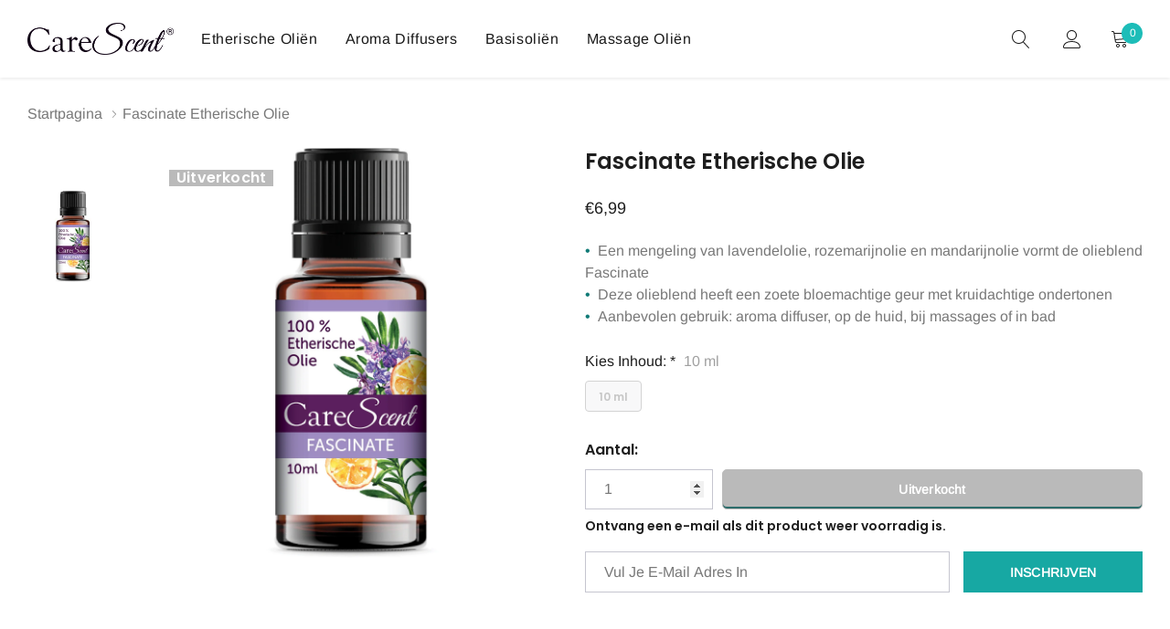

--- FILE ---
content_type: text/html; charset=utf-8
request_url: https://www.carescent.nl/products/carescent-fascinate-etherische-olie
body_size: 41031
content:
<!doctype html>
<html class="no-js" lang="nl">
<head>
    <meta charset="utf-8">
    <meta http-equiv="X-UA-Compatible" content="IE=edge">
    <meta name="viewport" content="width=device-width, initial-scale=1.0, maximum-scale=1.0,user-scalable=0, shrink-to-fit=no">
    <meta name="theme-color" content="">
    <meta name="Description" content="Tea and Coffee Shopify theme developed by HaloTheme">
    <link rel="canonical" href="https://www.carescent.nl/products/carescent-fascinate-etherische-olie">

    <link rel="preconnect" href="//fonts.shopifycdn.com/" crossorigin>
    <link rel="preconnect" href="//cdn.shopify.com/" crossorigin>
    <link rel="preconnect" href="//ajax.googleapis.com" crossorigin>
    <link rel="dns-prefetch" href="//www.carescent.nl" crossorigin>
    <link rel="dns-prefetch" href="//carescent.myshopify.com" crossorigin>
    <link rel="dns-prefetch" href="//cdn.shopify.com" crossorigin>
    <link rel="dns-prefetch" href="//fonts.shopifycdn.com" crossorigin>
    <link rel="dns-prefetch" href="//ajax.googleapis.com" crossorigin><link rel="shortcut icon" href="//www.carescent.nl/cdn/shop/files/Asset_1_32x32.png?v=1613797660" type="image/png"><title>Fascinate Etherische Olie
&ndash; CareScent</title><meta name="description" content="Aanbevolen gebruik Aroma diffuser Op de huid en bij massages In bad, voetenbad en douche Droge verdamping Tijdens het schoonmaken Aroma diffuser Het grote voordeel van etherische olie is dat dit product op talloze manieren te gebruiken is. Ontdek de rijke geur van de olie door deze te verspreiden met een aroma diffuser"><!-- /snippets/social-meta-tags.liquid -->




<meta property="og:site_name" content="CareScent">
<meta property="og:url" content="https://www.carescent.nl/products/carescent-fascinate-etherische-olie">
<meta property="og:title" content="Fascinate Etherische Olie">
<meta property="og:type" content="product">
<meta property="og:description" content="Aanbevolen gebruik Aroma diffuser Op de huid en bij massages In bad, voetenbad en douche Droge verdamping Tijdens het schoonmaken Aroma diffuser Het grote voordeel van etherische olie is dat dit product op talloze manieren te gebruiken is. Ontdek de rijke geur van de olie door deze te verspreiden met een aroma diffuser">

    <meta property="og:price:amount" content="6,99">
    <meta property="og:price:currency" content="EUR">

<meta property="og:image" content="http://www.carescent.nl/cdn/shop/products/Fascinate_8ba424ae-2458-4680-a944-64973a08c3d4_1200x1200.jpg?v=1581544890">
<meta property="og:image:secure_url" content="https://www.carescent.nl/cdn/shop/products/Fascinate_8ba424ae-2458-4680-a944-64973a08c3d4_1200x1200.jpg?v=1581544890">


<meta name="twitter:card" content="summary_large_image">
<meta name="twitter:title" content="Fascinate Etherische Olie">
<meta name="twitter:description" content="Aanbevolen gebruik Aroma diffuser Op de huid en bij massages In bad, voetenbad en douche Droge verdamping Tijdens het schoonmaken Aroma diffuser Het grote voordeel van etherische olie is dat dit product op talloze manieren te gebruiken is. Ontdek de rijke geur van de olie door deze te verspreiden met een aroma diffuser">


    <!-- Language -->
<script>
    var theme = {
        breakpoints: {
            medium: 768,
            large: 990,
            widescreen: 1400
        },
        strings: {
            addToCart: "Aan winkelwagen toevoegen",
            preOrder: "Pre-order",
            soldOut: "Uitverkocht",
            select_options: "Opties Selecteren",
            goToProduct: "Ga Naar Product",
            unavailable: "Niet beschikbaar",
            regularPrice: "Normale prijs",
            salePrice: "Aanbiedingsprijs",
            sale: "Aanbieding",
            showMore: "Laat meer zien",
            showLess: "Laat minder zien",
            readMore: "Meer Lezen",
            readLess: "Minder Lezen",
            noMore: "Geen producten meer",
            noMoreCollection: "Geen collecties meer",
            addressError: "Fout bij het opzoeken van dat adres",
            addressNoResults: "Geen resultaten voor dat adres",
            addressQueryLimit: "U heeft de gebruikslimiet van de Google API overschreden. Overweeg een upgrade naar een \u003ca href=\"https:\/\/developers.google.com\/maps\/premium\/usage-limits\"\u003ePremium-pakket\u003c\/a\u003e.",
            authError: "Er is een probleem opgetreden bij het verifiëren van uw Google Maps-account.",
            newWindow: "Opent in een nieuw venster.",
            external: "Opent externe website.",
            newWindowExternal: "Opent externe website in een nieuw venster.",
            removeLabel: "[product] verwijderen",
            update: "Bijwerken",
            remove: "Verwijderen",
            quantity: "Aantal",
            discountedTotal: "Totale korting",
            regularTotal: "Totaal normaal",
            priceColumn: "Zie kolom Prijs voor kortingsdetails.",
            quantityMinimumMessage: "Hoeveelheid moet 1 of meer zijn",
            cartError: "Er is een fout opgetreden bij het bijwerken van uw winkelwagen. Probeer het opnieuw.",
            cartErrorMaximum: "Maximum aantal: [quantity].",
            removedItemMessage: "\u003cspan class=\"cart__removed-product-details\"\u003e([quantity]) [link]\u003c\/span\u003e verwijderd uit uw winkelwagen.",
            unitPrice: "Eenheidsprijs",
            unitPriceSeparator: "per",
            oneCartCount: "1 artikel",
            otherCartCount: "[count] artikelen",
            quantityLabel: "Aantal: [count]",
            freeShipping: "Je bestelling wordt GRATIS verzonden!",
            shippingMessage: "Slechts [price] verwijdert van gratis verzending",
            in_stock: "Op voorraad",
            out_of_stock: "Niet op voorraad",
            many_in_stock: "Genoeg op voorraad",
            hotStock: "Let op! Bijna uitverkocht",
            previous: "Vorige pagina",
            next: "Volgende pagina",
            add_to_wishlist: "Toevoegen aan verlanglijst",
            remove_wishlist: "Verlanglijst verwijderen",
            days : "DAGEN",
            hours : "UREN ",
            mins : "MINUTEN",
            secs : "SECONDES",
            priceFreeShipping: 35
            

        },
        moneyFormat: "€{{amount_with_comma_separator}}",
        moneyFormatWithCurrency: "€{{amount_with_comma_separator}} EUR"
    }
    window.shop_currency = "EUR";
    window.show_multiple_currencies = false;
    window.show_auto_currency = false;
    window.swatch_recently = "color";
    window.router = "";
    window.option_ptoduct1 = "size";
    window.option_ptoduct2 = "color";
    window.option_ptoduct3 = "option 3";
    window.saving = "number";
    window.label_save = "Aanbieding"
    document.documentElement.className = document.documentElement.className.replace('no-js', 'js');
</script>



<!-- css style -->
<link href="//www.carescent.nl/cdn/shop/t/14/assets/vendor.min.css?v=147943255960114084751615386508" rel="stylesheet" type="text/css" media="all" />
<link href="//www.carescent.nl/cdn/shop/t/14/assets/theme.scss.css?v=59628730556552401371763712941" rel="stylesheet" type="text/css" media="all" />
<link href="//www.carescent.nl/cdn/shop/t/14/assets/theme-style.scss.css?v=83212974421821007251763712941" rel="stylesheet" type="text/css" media="all" />
<link href="//www.carescent.nl/cdn/shop/t/14/assets/theme-style-responsive.scss.css?v=38606898441073989371616059204" rel="stylesheet" type="text/css" media="all" />


<link href="//www.carescent.nl/cdn/shop/t/14/assets/custom.css?v=182220483590822871171763712939" rel="stylesheet" type="text/css" media="all" />















    <link href="//www.carescent.nl/cdn/shop/t/14/assets/theme-product.scss?v=163763458677300426361617563111" rel="stylesheet" type="text/css" media="all" />
    <script src="//www.carescent.nl/cdn/shop/t/14/assets/jquery.min.js?v=65069114990127504031615386496" type="text/javascript"></script>








    <script>window.performance && window.performance.mark && window.performance.mark('shopify.content_for_header.start');</script><meta name="google-site-verification" content="NdgOVOwNx0KzpAkpmjGDqvqit39R9icxWB4CTvQLGyE">
<meta id="shopify-digital-wallet" name="shopify-digital-wallet" content="/2982871089/digital_wallets/dialog">
<link rel="alternate" type="application/json+oembed" href="https://www.carescent.nl/products/carescent-fascinate-etherische-olie.oembed">
<script async="async" src="/checkouts/internal/preloads.js?locale=nl-NL"></script>
<script id="shopify-features" type="application/json">{"accessToken":"d94637c74176ec1d9fbb8dc4721a8873","betas":["rich-media-storefront-analytics"],"domain":"www.carescent.nl","predictiveSearch":true,"shopId":2982871089,"locale":"nl"}</script>
<script>var Shopify = Shopify || {};
Shopify.shop = "carescent.myshopify.com";
Shopify.locale = "nl";
Shopify.currency = {"active":"EUR","rate":"1.0"};
Shopify.country = "NL";
Shopify.theme = {"name":"CareScent","id":120146362441,"schema_name":"Tea_Tea","schema_version":"1.0.0","theme_store_id":null,"role":"main"};
Shopify.theme.handle = "null";
Shopify.theme.style = {"id":null,"handle":null};
Shopify.cdnHost = "www.carescent.nl/cdn";
Shopify.routes = Shopify.routes || {};
Shopify.routes.root = "/";</script>
<script type="module">!function(o){(o.Shopify=o.Shopify||{}).modules=!0}(window);</script>
<script>!function(o){function n(){var o=[];function n(){o.push(Array.prototype.slice.apply(arguments))}return n.q=o,n}var t=o.Shopify=o.Shopify||{};t.loadFeatures=n(),t.autoloadFeatures=n()}(window);</script>
<script id="shop-js-analytics" type="application/json">{"pageType":"product"}</script>
<script defer="defer" async type="module" src="//www.carescent.nl/cdn/shopifycloud/shop-js/modules/v2/client.init-shop-cart-sync_BHF27ruw.nl.esm.js"></script>
<script defer="defer" async type="module" src="//www.carescent.nl/cdn/shopifycloud/shop-js/modules/v2/chunk.common_Dwaf6e9K.esm.js"></script>
<script type="module">
  await import("//www.carescent.nl/cdn/shopifycloud/shop-js/modules/v2/client.init-shop-cart-sync_BHF27ruw.nl.esm.js");
await import("//www.carescent.nl/cdn/shopifycloud/shop-js/modules/v2/chunk.common_Dwaf6e9K.esm.js");

  window.Shopify.SignInWithShop?.initShopCartSync?.({"fedCMEnabled":true,"windoidEnabled":true});

</script>
<script>(function() {
  var isLoaded = false;
  function asyncLoad() {
    if (isLoaded) return;
    isLoaded = true;
    var urls = ["https:\/\/www.webwinkelkeur.nl\/apps\/shopify\/script.php?shop=carescent.myshopify.com","https:\/\/swymv3free-01.azureedge.net\/code\/swym-shopify.js?shop=carescent.myshopify.com","https:\/\/cdn.nfcube.com\/instafeed-4fe36be8e92b6a3cf183df1b42c269d1.js?shop=carescent.myshopify.com","https:\/\/cdn.hextom.com\/js\/quickannouncementbar.js?shop=carescent.myshopify.com"];
    for (var i = 0; i < urls.length; i++) {
      var s = document.createElement('script');
      s.type = 'text/javascript';
      s.async = true;
      s.src = urls[i];
      var x = document.getElementsByTagName('script')[0];
      x.parentNode.insertBefore(s, x);
    }
  };
  if(window.attachEvent) {
    window.attachEvent('onload', asyncLoad);
  } else {
    window.addEventListener('load', asyncLoad, false);
  }
})();</script>
<script id="__st">var __st={"a":2982871089,"offset":3600,"reqid":"76948a1e-a3aa-4b75-93c8-9cf0fd6fa619-1768692692","pageurl":"www.carescent.nl\/products\/carescent-fascinate-etherische-olie","u":"8070ccb51cee","p":"product","rtyp":"product","rid":4390366707785};</script>
<script>window.ShopifyPaypalV4VisibilityTracking = true;</script>
<script id="captcha-bootstrap">!function(){'use strict';const t='contact',e='account',n='new_comment',o=[[t,t],['blogs',n],['comments',n],[t,'customer']],c=[[e,'customer_login'],[e,'guest_login'],[e,'recover_customer_password'],[e,'create_customer']],r=t=>t.map((([t,e])=>`form[action*='/${t}']:not([data-nocaptcha='true']) input[name='form_type'][value='${e}']`)).join(','),a=t=>()=>t?[...document.querySelectorAll(t)].map((t=>t.form)):[];function s(){const t=[...o],e=r(t);return a(e)}const i='password',u='form_key',d=['recaptcha-v3-token','g-recaptcha-response','h-captcha-response',i],f=()=>{try{return window.sessionStorage}catch{return}},m='__shopify_v',_=t=>t.elements[u];function p(t,e,n=!1){try{const o=window.sessionStorage,c=JSON.parse(o.getItem(e)),{data:r}=function(t){const{data:e,action:n}=t;return t[m]||n?{data:e,action:n}:{data:t,action:n}}(c);for(const[e,n]of Object.entries(r))t.elements[e]&&(t.elements[e].value=n);n&&o.removeItem(e)}catch(o){console.error('form repopulation failed',{error:o})}}const l='form_type',E='cptcha';function T(t){t.dataset[E]=!0}const w=window,h=w.document,L='Shopify',v='ce_forms',y='captcha';let A=!1;((t,e)=>{const n=(g='f06e6c50-85a8-45c8-87d0-21a2b65856fe',I='https://cdn.shopify.com/shopifycloud/storefront-forms-hcaptcha/ce_storefront_forms_captcha_hcaptcha.v1.5.2.iife.js',D={infoText:'Beschermd door hCaptcha',privacyText:'Privacy',termsText:'Voorwaarden'},(t,e,n)=>{const o=w[L][v],c=o.bindForm;if(c)return c(t,g,e,D).then(n);var r;o.q.push([[t,g,e,D],n]),r=I,A||(h.body.append(Object.assign(h.createElement('script'),{id:'captcha-provider',async:!0,src:r})),A=!0)});var g,I,D;w[L]=w[L]||{},w[L][v]=w[L][v]||{},w[L][v].q=[],w[L][y]=w[L][y]||{},w[L][y].protect=function(t,e){n(t,void 0,e),T(t)},Object.freeze(w[L][y]),function(t,e,n,w,h,L){const[v,y,A,g]=function(t,e,n){const i=e?o:[],u=t?c:[],d=[...i,...u],f=r(d),m=r(i),_=r(d.filter((([t,e])=>n.includes(e))));return[a(f),a(m),a(_),s()]}(w,h,L),I=t=>{const e=t.target;return e instanceof HTMLFormElement?e:e&&e.form},D=t=>v().includes(t);t.addEventListener('submit',(t=>{const e=I(t);if(!e)return;const n=D(e)&&!e.dataset.hcaptchaBound&&!e.dataset.recaptchaBound,o=_(e),c=g().includes(e)&&(!o||!o.value);(n||c)&&t.preventDefault(),c&&!n&&(function(t){try{if(!f())return;!function(t){const e=f();if(!e)return;const n=_(t);if(!n)return;const o=n.value;o&&e.removeItem(o)}(t);const e=Array.from(Array(32),(()=>Math.random().toString(36)[2])).join('');!function(t,e){_(t)||t.append(Object.assign(document.createElement('input'),{type:'hidden',name:u})),t.elements[u].value=e}(t,e),function(t,e){const n=f();if(!n)return;const o=[...t.querySelectorAll(`input[type='${i}']`)].map((({name:t})=>t)),c=[...d,...o],r={};for(const[a,s]of new FormData(t).entries())c.includes(a)||(r[a]=s);n.setItem(e,JSON.stringify({[m]:1,action:t.action,data:r}))}(t,e)}catch(e){console.error('failed to persist form',e)}}(e),e.submit())}));const S=(t,e)=>{t&&!t.dataset[E]&&(n(t,e.some((e=>e===t))),T(t))};for(const o of['focusin','change'])t.addEventListener(o,(t=>{const e=I(t);D(e)&&S(e,y())}));const B=e.get('form_key'),M=e.get(l),P=B&&M;t.addEventListener('DOMContentLoaded',(()=>{const t=y();if(P)for(const e of t)e.elements[l].value===M&&p(e,B);[...new Set([...A(),...v().filter((t=>'true'===t.dataset.shopifyCaptcha))])].forEach((e=>S(e,t)))}))}(h,new URLSearchParams(w.location.search),n,t,e,['guest_login'])})(!1,!0)}();</script>
<script integrity="sha256-4kQ18oKyAcykRKYeNunJcIwy7WH5gtpwJnB7kiuLZ1E=" data-source-attribution="shopify.loadfeatures" defer="defer" src="//www.carescent.nl/cdn/shopifycloud/storefront/assets/storefront/load_feature-a0a9edcb.js" crossorigin="anonymous"></script>
<script data-source-attribution="shopify.dynamic_checkout.dynamic.init">var Shopify=Shopify||{};Shopify.PaymentButton=Shopify.PaymentButton||{isStorefrontPortableWallets:!0,init:function(){window.Shopify.PaymentButton.init=function(){};var t=document.createElement("script");t.src="https://www.carescent.nl/cdn/shopifycloud/portable-wallets/latest/portable-wallets.nl.js",t.type="module",document.head.appendChild(t)}};
</script>
<script data-source-attribution="shopify.dynamic_checkout.buyer_consent">
  function portableWalletsHideBuyerConsent(e){var t=document.getElementById("shopify-buyer-consent"),n=document.getElementById("shopify-subscription-policy-button");t&&n&&(t.classList.add("hidden"),t.setAttribute("aria-hidden","true"),n.removeEventListener("click",e))}function portableWalletsShowBuyerConsent(e){var t=document.getElementById("shopify-buyer-consent"),n=document.getElementById("shopify-subscription-policy-button");t&&n&&(t.classList.remove("hidden"),t.removeAttribute("aria-hidden"),n.addEventListener("click",e))}window.Shopify?.PaymentButton&&(window.Shopify.PaymentButton.hideBuyerConsent=portableWalletsHideBuyerConsent,window.Shopify.PaymentButton.showBuyerConsent=portableWalletsShowBuyerConsent);
</script>
<script data-source-attribution="shopify.dynamic_checkout.cart.bootstrap">document.addEventListener("DOMContentLoaded",(function(){function t(){return document.querySelector("shopify-accelerated-checkout-cart, shopify-accelerated-checkout")}if(t())Shopify.PaymentButton.init();else{new MutationObserver((function(e,n){t()&&(Shopify.PaymentButton.init(),n.disconnect())})).observe(document.body,{childList:!0,subtree:!0})}}));
</script>

<script>window.performance && window.performance.mark && window.performance.mark('shopify.content_for_header.end');</script>
    
    <script nomodule src="https://unpkg.com/@google/model-viewer/dist/model-viewer-legacy.js"></script>
    
<link href="https://monorail-edge.shopifysvc.com" rel="dns-prefetch">
<script>(function(){if ("sendBeacon" in navigator && "performance" in window) {try {var session_token_from_headers = performance.getEntriesByType('navigation')[0].serverTiming.find(x => x.name == '_s').description;} catch {var session_token_from_headers = undefined;}var session_cookie_matches = document.cookie.match(/_shopify_s=([^;]*)/);var session_token_from_cookie = session_cookie_matches && session_cookie_matches.length === 2 ? session_cookie_matches[1] : "";var session_token = session_token_from_headers || session_token_from_cookie || "";function handle_abandonment_event(e) {var entries = performance.getEntries().filter(function(entry) {return /monorail-edge.shopifysvc.com/.test(entry.name);});if (!window.abandonment_tracked && entries.length === 0) {window.abandonment_tracked = true;var currentMs = Date.now();var navigation_start = performance.timing.navigationStart;var payload = {shop_id: 2982871089,url: window.location.href,navigation_start,duration: currentMs - navigation_start,session_token,page_type: "product"};window.navigator.sendBeacon("https://monorail-edge.shopifysvc.com/v1/produce", JSON.stringify({schema_id: "online_store_buyer_site_abandonment/1.1",payload: payload,metadata: {event_created_at_ms: currentMs,event_sent_at_ms: currentMs}}));}}window.addEventListener('pagehide', handle_abandonment_event);}}());</script>
<script id="web-pixels-manager-setup">(function e(e,d,r,n,o){if(void 0===o&&(o={}),!Boolean(null===(a=null===(i=window.Shopify)||void 0===i?void 0:i.analytics)||void 0===a?void 0:a.replayQueue)){var i,a;window.Shopify=window.Shopify||{};var t=window.Shopify;t.analytics=t.analytics||{};var s=t.analytics;s.replayQueue=[],s.publish=function(e,d,r){return s.replayQueue.push([e,d,r]),!0};try{self.performance.mark("wpm:start")}catch(e){}var l=function(){var e={modern:/Edge?\/(1{2}[4-9]|1[2-9]\d|[2-9]\d{2}|\d{4,})\.\d+(\.\d+|)|Firefox\/(1{2}[4-9]|1[2-9]\d|[2-9]\d{2}|\d{4,})\.\d+(\.\d+|)|Chrom(ium|e)\/(9{2}|\d{3,})\.\d+(\.\d+|)|(Maci|X1{2}).+ Version\/(15\.\d+|(1[6-9]|[2-9]\d|\d{3,})\.\d+)([,.]\d+|)( \(\w+\)|)( Mobile\/\w+|) Safari\/|Chrome.+OPR\/(9{2}|\d{3,})\.\d+\.\d+|(CPU[ +]OS|iPhone[ +]OS|CPU[ +]iPhone|CPU IPhone OS|CPU iPad OS)[ +]+(15[._]\d+|(1[6-9]|[2-9]\d|\d{3,})[._]\d+)([._]\d+|)|Android:?[ /-](13[3-9]|1[4-9]\d|[2-9]\d{2}|\d{4,})(\.\d+|)(\.\d+|)|Android.+Firefox\/(13[5-9]|1[4-9]\d|[2-9]\d{2}|\d{4,})\.\d+(\.\d+|)|Android.+Chrom(ium|e)\/(13[3-9]|1[4-9]\d|[2-9]\d{2}|\d{4,})\.\d+(\.\d+|)|SamsungBrowser\/([2-9]\d|\d{3,})\.\d+/,legacy:/Edge?\/(1[6-9]|[2-9]\d|\d{3,})\.\d+(\.\d+|)|Firefox\/(5[4-9]|[6-9]\d|\d{3,})\.\d+(\.\d+|)|Chrom(ium|e)\/(5[1-9]|[6-9]\d|\d{3,})\.\d+(\.\d+|)([\d.]+$|.*Safari\/(?![\d.]+ Edge\/[\d.]+$))|(Maci|X1{2}).+ Version\/(10\.\d+|(1[1-9]|[2-9]\d|\d{3,})\.\d+)([,.]\d+|)( \(\w+\)|)( Mobile\/\w+|) Safari\/|Chrome.+OPR\/(3[89]|[4-9]\d|\d{3,})\.\d+\.\d+|(CPU[ +]OS|iPhone[ +]OS|CPU[ +]iPhone|CPU IPhone OS|CPU iPad OS)[ +]+(10[._]\d+|(1[1-9]|[2-9]\d|\d{3,})[._]\d+)([._]\d+|)|Android:?[ /-](13[3-9]|1[4-9]\d|[2-9]\d{2}|\d{4,})(\.\d+|)(\.\d+|)|Mobile Safari.+OPR\/([89]\d|\d{3,})\.\d+\.\d+|Android.+Firefox\/(13[5-9]|1[4-9]\d|[2-9]\d{2}|\d{4,})\.\d+(\.\d+|)|Android.+Chrom(ium|e)\/(13[3-9]|1[4-9]\d|[2-9]\d{2}|\d{4,})\.\d+(\.\d+|)|Android.+(UC? ?Browser|UCWEB|U3)[ /]?(15\.([5-9]|\d{2,})|(1[6-9]|[2-9]\d|\d{3,})\.\d+)\.\d+|SamsungBrowser\/(5\.\d+|([6-9]|\d{2,})\.\d+)|Android.+MQ{2}Browser\/(14(\.(9|\d{2,})|)|(1[5-9]|[2-9]\d|\d{3,})(\.\d+|))(\.\d+|)|K[Aa][Ii]OS\/(3\.\d+|([4-9]|\d{2,})\.\d+)(\.\d+|)/},d=e.modern,r=e.legacy,n=navigator.userAgent;return n.match(d)?"modern":n.match(r)?"legacy":"unknown"}(),u="modern"===l?"modern":"legacy",c=(null!=n?n:{modern:"",legacy:""})[u],f=function(e){return[e.baseUrl,"/wpm","/b",e.hashVersion,"modern"===e.buildTarget?"m":"l",".js"].join("")}({baseUrl:d,hashVersion:r,buildTarget:u}),m=function(e){var d=e.version,r=e.bundleTarget,n=e.surface,o=e.pageUrl,i=e.monorailEndpoint;return{emit:function(e){var a=e.status,t=e.errorMsg,s=(new Date).getTime(),l=JSON.stringify({metadata:{event_sent_at_ms:s},events:[{schema_id:"web_pixels_manager_load/3.1",payload:{version:d,bundle_target:r,page_url:o,status:a,surface:n,error_msg:t},metadata:{event_created_at_ms:s}}]});if(!i)return console&&console.warn&&console.warn("[Web Pixels Manager] No Monorail endpoint provided, skipping logging."),!1;try{return self.navigator.sendBeacon.bind(self.navigator)(i,l)}catch(e){}var u=new XMLHttpRequest;try{return u.open("POST",i,!0),u.setRequestHeader("Content-Type","text/plain"),u.send(l),!0}catch(e){return console&&console.warn&&console.warn("[Web Pixels Manager] Got an unhandled error while logging to Monorail."),!1}}}}({version:r,bundleTarget:l,surface:e.surface,pageUrl:self.location.href,monorailEndpoint:e.monorailEndpoint});try{o.browserTarget=l,function(e){var d=e.src,r=e.async,n=void 0===r||r,o=e.onload,i=e.onerror,a=e.sri,t=e.scriptDataAttributes,s=void 0===t?{}:t,l=document.createElement("script"),u=document.querySelector("head"),c=document.querySelector("body");if(l.async=n,l.src=d,a&&(l.integrity=a,l.crossOrigin="anonymous"),s)for(var f in s)if(Object.prototype.hasOwnProperty.call(s,f))try{l.dataset[f]=s[f]}catch(e){}if(o&&l.addEventListener("load",o),i&&l.addEventListener("error",i),u)u.appendChild(l);else{if(!c)throw new Error("Did not find a head or body element to append the script");c.appendChild(l)}}({src:f,async:!0,onload:function(){if(!function(){var e,d;return Boolean(null===(d=null===(e=window.Shopify)||void 0===e?void 0:e.analytics)||void 0===d?void 0:d.initialized)}()){var d=window.webPixelsManager.init(e)||void 0;if(d){var r=window.Shopify.analytics;r.replayQueue.forEach((function(e){var r=e[0],n=e[1],o=e[2];d.publishCustomEvent(r,n,o)})),r.replayQueue=[],r.publish=d.publishCustomEvent,r.visitor=d.visitor,r.initialized=!0}}},onerror:function(){return m.emit({status:"failed",errorMsg:"".concat(f," has failed to load")})},sri:function(e){var d=/^sha384-[A-Za-z0-9+/=]+$/;return"string"==typeof e&&d.test(e)}(c)?c:"",scriptDataAttributes:o}),m.emit({status:"loading"})}catch(e){m.emit({status:"failed",errorMsg:(null==e?void 0:e.message)||"Unknown error"})}}})({shopId: 2982871089,storefrontBaseUrl: "https://www.carescent.nl",extensionsBaseUrl: "https://extensions.shopifycdn.com/cdn/shopifycloud/web-pixels-manager",monorailEndpoint: "https://monorail-edge.shopifysvc.com/unstable/produce_batch",surface: "storefront-renderer",enabledBetaFlags: ["2dca8a86"],webPixelsConfigList: [{"id":"990150986","configuration":"{\"config\":\"{\\\"pixel_id\\\":\\\"AW-756591020\\\",\\\"target_country\\\":\\\"NL\\\",\\\"gtag_events\\\":[{\\\"type\\\":\\\"search\\\",\\\"action_label\\\":\\\"AW-756591020\\\/4Q9ECKWNr-sBEKzT4ugC\\\"},{\\\"type\\\":\\\"begin_checkout\\\",\\\"action_label\\\":\\\"AW-756591020\\\/4MVgCKKNr-sBEKzT4ugC\\\"},{\\\"type\\\":\\\"view_item\\\",\\\"action_label\\\":[\\\"AW-756591020\\\/ppu1CJyNr-sBEKzT4ugC\\\",\\\"MC-1DVKY1FMN5\\\"]},{\\\"type\\\":\\\"purchase\\\",\\\"action_label\\\":[\\\"AW-756591020\\\/7gUhCJmNr-sBEKzT4ugC\\\",\\\"MC-1DVKY1FMN5\\\"]},{\\\"type\\\":\\\"page_view\\\",\\\"action_label\\\":[\\\"AW-756591020\\\/fHX3CJaNr-sBEKzT4ugC\\\",\\\"MC-1DVKY1FMN5\\\"]},{\\\"type\\\":\\\"add_payment_info\\\",\\\"action_label\\\":\\\"AW-756591020\\\/T30YCKiNr-sBEKzT4ugC\\\"},{\\\"type\\\":\\\"add_to_cart\\\",\\\"action_label\\\":\\\"AW-756591020\\\/zJ7WCJ-Nr-sBEKzT4ugC\\\"}],\\\"enable_monitoring_mode\\\":false}\"}","eventPayloadVersion":"v1","runtimeContext":"OPEN","scriptVersion":"b2a88bafab3e21179ed38636efcd8a93","type":"APP","apiClientId":1780363,"privacyPurposes":[],"dataSharingAdjustments":{"protectedCustomerApprovalScopes":["read_customer_address","read_customer_email","read_customer_name","read_customer_personal_data","read_customer_phone"]}},{"id":"shopify-app-pixel","configuration":"{}","eventPayloadVersion":"v1","runtimeContext":"STRICT","scriptVersion":"0450","apiClientId":"shopify-pixel","type":"APP","privacyPurposes":["ANALYTICS","MARKETING"]},{"id":"shopify-custom-pixel","eventPayloadVersion":"v1","runtimeContext":"LAX","scriptVersion":"0450","apiClientId":"shopify-pixel","type":"CUSTOM","privacyPurposes":["ANALYTICS","MARKETING"]}],isMerchantRequest: false,initData: {"shop":{"name":"CareScent","paymentSettings":{"currencyCode":"EUR"},"myshopifyDomain":"carescent.myshopify.com","countryCode":"NL","storefrontUrl":"https:\/\/www.carescent.nl"},"customer":null,"cart":null,"checkout":null,"productVariants":[{"price":{"amount":6.99,"currencyCode":"EUR"},"product":{"title":"Fascinate Etherische Olie","vendor":"CareScent","id":"4390366707785","untranslatedTitle":"Fascinate Etherische Olie","url":"\/products\/carescent-fascinate-etherische-olie","type":"Etherische Olie"},"id":"31760325869641","image":{"src":"\/\/www.carescent.nl\/cdn\/shop\/products\/Fascinate_8ba424ae-2458-4680-a944-64973a08c3d4.jpg?v=1581544890"},"sku":"A10-43","title":"10 ml","untranslatedTitle":"10 ml"}],"purchasingCompany":null},},"https://www.carescent.nl/cdn","fcfee988w5aeb613cpc8e4bc33m6693e112",{"modern":"","legacy":""},{"shopId":"2982871089","storefrontBaseUrl":"https:\/\/www.carescent.nl","extensionBaseUrl":"https:\/\/extensions.shopifycdn.com\/cdn\/shopifycloud\/web-pixels-manager","surface":"storefront-renderer","enabledBetaFlags":"[\"2dca8a86\"]","isMerchantRequest":"false","hashVersion":"fcfee988w5aeb613cpc8e4bc33m6693e112","publish":"custom","events":"[[\"page_viewed\",{}],[\"product_viewed\",{\"productVariant\":{\"price\":{\"amount\":6.99,\"currencyCode\":\"EUR\"},\"product\":{\"title\":\"Fascinate Etherische Olie\",\"vendor\":\"CareScent\",\"id\":\"4390366707785\",\"untranslatedTitle\":\"Fascinate Etherische Olie\",\"url\":\"\/products\/carescent-fascinate-etherische-olie\",\"type\":\"Etherische Olie\"},\"id\":\"31760325869641\",\"image\":{\"src\":\"\/\/www.carescent.nl\/cdn\/shop\/products\/Fascinate_8ba424ae-2458-4680-a944-64973a08c3d4.jpg?v=1581544890\"},\"sku\":\"A10-43\",\"title\":\"10 ml\",\"untranslatedTitle\":\"10 ml\"}}]]"});</script><script>
  window.ShopifyAnalytics = window.ShopifyAnalytics || {};
  window.ShopifyAnalytics.meta = window.ShopifyAnalytics.meta || {};
  window.ShopifyAnalytics.meta.currency = 'EUR';
  var meta = {"product":{"id":4390366707785,"gid":"gid:\/\/shopify\/Product\/4390366707785","vendor":"CareScent","type":"Etherische Olie","handle":"carescent-fascinate-etherische-olie","variants":[{"id":31760325869641,"price":699,"name":"Fascinate Etherische Olie - 10 ml","public_title":"10 ml","sku":"A10-43"}],"remote":false},"page":{"pageType":"product","resourceType":"product","resourceId":4390366707785,"requestId":"76948a1e-a3aa-4b75-93c8-9cf0fd6fa619-1768692692"}};
  for (var attr in meta) {
    window.ShopifyAnalytics.meta[attr] = meta[attr];
  }
</script>
<script class="analytics">
  (function () {
    var customDocumentWrite = function(content) {
      var jquery = null;

      if (window.jQuery) {
        jquery = window.jQuery;
      } else if (window.Checkout && window.Checkout.$) {
        jquery = window.Checkout.$;
      }

      if (jquery) {
        jquery('body').append(content);
      }
    };

    var hasLoggedConversion = function(token) {
      if (token) {
        return document.cookie.indexOf('loggedConversion=' + token) !== -1;
      }
      return false;
    }

    var setCookieIfConversion = function(token) {
      if (token) {
        var twoMonthsFromNow = new Date(Date.now());
        twoMonthsFromNow.setMonth(twoMonthsFromNow.getMonth() + 2);

        document.cookie = 'loggedConversion=' + token + '; expires=' + twoMonthsFromNow;
      }
    }

    var trekkie = window.ShopifyAnalytics.lib = window.trekkie = window.trekkie || [];
    if (trekkie.integrations) {
      return;
    }
    trekkie.methods = [
      'identify',
      'page',
      'ready',
      'track',
      'trackForm',
      'trackLink'
    ];
    trekkie.factory = function(method) {
      return function() {
        var args = Array.prototype.slice.call(arguments);
        args.unshift(method);
        trekkie.push(args);
        return trekkie;
      };
    };
    for (var i = 0; i < trekkie.methods.length; i++) {
      var key = trekkie.methods[i];
      trekkie[key] = trekkie.factory(key);
    }
    trekkie.load = function(config) {
      trekkie.config = config || {};
      trekkie.config.initialDocumentCookie = document.cookie;
      var first = document.getElementsByTagName('script')[0];
      var script = document.createElement('script');
      script.type = 'text/javascript';
      script.onerror = function(e) {
        var scriptFallback = document.createElement('script');
        scriptFallback.type = 'text/javascript';
        scriptFallback.onerror = function(error) {
                var Monorail = {
      produce: function produce(monorailDomain, schemaId, payload) {
        var currentMs = new Date().getTime();
        var event = {
          schema_id: schemaId,
          payload: payload,
          metadata: {
            event_created_at_ms: currentMs,
            event_sent_at_ms: currentMs
          }
        };
        return Monorail.sendRequest("https://" + monorailDomain + "/v1/produce", JSON.stringify(event));
      },
      sendRequest: function sendRequest(endpointUrl, payload) {
        // Try the sendBeacon API
        if (window && window.navigator && typeof window.navigator.sendBeacon === 'function' && typeof window.Blob === 'function' && !Monorail.isIos12()) {
          var blobData = new window.Blob([payload], {
            type: 'text/plain'
          });

          if (window.navigator.sendBeacon(endpointUrl, blobData)) {
            return true;
          } // sendBeacon was not successful

        } // XHR beacon

        var xhr = new XMLHttpRequest();

        try {
          xhr.open('POST', endpointUrl);
          xhr.setRequestHeader('Content-Type', 'text/plain');
          xhr.send(payload);
        } catch (e) {
          console.log(e);
        }

        return false;
      },
      isIos12: function isIos12() {
        return window.navigator.userAgent.lastIndexOf('iPhone; CPU iPhone OS 12_') !== -1 || window.navigator.userAgent.lastIndexOf('iPad; CPU OS 12_') !== -1;
      }
    };
    Monorail.produce('monorail-edge.shopifysvc.com',
      'trekkie_storefront_load_errors/1.1',
      {shop_id: 2982871089,
      theme_id: 120146362441,
      app_name: "storefront",
      context_url: window.location.href,
      source_url: "//www.carescent.nl/cdn/s/trekkie.storefront.cd680fe47e6c39ca5d5df5f0a32d569bc48c0f27.min.js"});

        };
        scriptFallback.async = true;
        scriptFallback.src = '//www.carescent.nl/cdn/s/trekkie.storefront.cd680fe47e6c39ca5d5df5f0a32d569bc48c0f27.min.js';
        first.parentNode.insertBefore(scriptFallback, first);
      };
      script.async = true;
      script.src = '//www.carescent.nl/cdn/s/trekkie.storefront.cd680fe47e6c39ca5d5df5f0a32d569bc48c0f27.min.js';
      first.parentNode.insertBefore(script, first);
    };
    trekkie.load(
      {"Trekkie":{"appName":"storefront","development":false,"defaultAttributes":{"shopId":2982871089,"isMerchantRequest":null,"themeId":120146362441,"themeCityHash":"12518656673138475686","contentLanguage":"nl","currency":"EUR","eventMetadataId":"179db83a-4f94-4a92-b1a4-09220adca3ed"},"isServerSideCookieWritingEnabled":true,"monorailRegion":"shop_domain","enabledBetaFlags":["65f19447"]},"Session Attribution":{},"S2S":{"facebookCapiEnabled":false,"source":"trekkie-storefront-renderer","apiClientId":580111}}
    );

    var loaded = false;
    trekkie.ready(function() {
      if (loaded) return;
      loaded = true;

      window.ShopifyAnalytics.lib = window.trekkie;

      var originalDocumentWrite = document.write;
      document.write = customDocumentWrite;
      try { window.ShopifyAnalytics.merchantGoogleAnalytics.call(this); } catch(error) {};
      document.write = originalDocumentWrite;

      window.ShopifyAnalytics.lib.page(null,{"pageType":"product","resourceType":"product","resourceId":4390366707785,"requestId":"76948a1e-a3aa-4b75-93c8-9cf0fd6fa619-1768692692","shopifyEmitted":true});

      var match = window.location.pathname.match(/checkouts\/(.+)\/(thank_you|post_purchase)/)
      var token = match? match[1]: undefined;
      if (!hasLoggedConversion(token)) {
        setCookieIfConversion(token);
        window.ShopifyAnalytics.lib.track("Viewed Product",{"currency":"EUR","variantId":31760325869641,"productId":4390366707785,"productGid":"gid:\/\/shopify\/Product\/4390366707785","name":"Fascinate Etherische Olie - 10 ml","price":"6.99","sku":"A10-43","brand":"CareScent","variant":"10 ml","category":"Etherische Olie","nonInteraction":true,"remote":false},undefined,undefined,{"shopifyEmitted":true});
      window.ShopifyAnalytics.lib.track("monorail:\/\/trekkie_storefront_viewed_product\/1.1",{"currency":"EUR","variantId":31760325869641,"productId":4390366707785,"productGid":"gid:\/\/shopify\/Product\/4390366707785","name":"Fascinate Etherische Olie - 10 ml","price":"6.99","sku":"A10-43","brand":"CareScent","variant":"10 ml","category":"Etherische Olie","nonInteraction":true,"remote":false,"referer":"https:\/\/www.carescent.nl\/products\/carescent-fascinate-etherische-olie"});
      }
    });


        var eventsListenerScript = document.createElement('script');
        eventsListenerScript.async = true;
        eventsListenerScript.src = "//www.carescent.nl/cdn/shopifycloud/storefront/assets/shop_events_listener-3da45d37.js";
        document.getElementsByTagName('head')[0].appendChild(eventsListenerScript);

})();</script>
  <script>
  if (!window.ga || (window.ga && typeof window.ga !== 'function')) {
    window.ga = function ga() {
      (window.ga.q = window.ga.q || []).push(arguments);
      if (window.Shopify && window.Shopify.analytics && typeof window.Shopify.analytics.publish === 'function') {
        window.Shopify.analytics.publish("ga_stub_called", {}, {sendTo: "google_osp_migration"});
      }
      console.error("Shopify's Google Analytics stub called with:", Array.from(arguments), "\nSee https://help.shopify.com/manual/promoting-marketing/pixels/pixel-migration#google for more information.");
    };
    if (window.Shopify && window.Shopify.analytics && typeof window.Shopify.analytics.publish === 'function') {
      window.Shopify.analytics.publish("ga_stub_initialized", {}, {sendTo: "google_osp_migration"});
    }
  }
</script>
<script
  defer
  src="https://www.carescent.nl/cdn/shopifycloud/perf-kit/shopify-perf-kit-3.0.4.min.js"
  data-application="storefront-renderer"
  data-shop-id="2982871089"
  data-render-region="gcp-us-east1"
  data-page-type="product"
  data-theme-instance-id="120146362441"
  data-theme-name="Tea_Tea"
  data-theme-version="1.0.0"
  data-monorail-region="shop_domain"
  data-resource-timing-sampling-rate="10"
  data-shs="true"
  data-shs-beacon="true"
  data-shs-export-with-fetch="true"
  data-shs-logs-sample-rate="1"
  data-shs-beacon-endpoint="https://www.carescent.nl/api/collect"
></script>
</head>

<body class="template-product has-shadow">
    <svg data-src="//www.carescent.nl/cdn/shop/t/14/assets/icon-themes.svg?v=136554715894974130581615386494" class="icons-svg-sprite"></svg>

    <div id="shopify-section-header" class="shopify-section">

<div data-section-id="header" data-section-type="header">
    
    <header class="site-header header-sticky">
        

<div class="header-PC">
    <div class="container">
        <div class="header-middle">
            <div class="header-middle__left header-middle__navigation">
                <div class="logo-wrapper" itemscope itemtype="http://schema.org/Organization">
                    <meta itemprop="url" content="https://www.carescent.nl">
                    
                        
                        
                        <a href="/" class="site-header__logo-image" aria-label="logo" style="width: 160px; max-width: 160px">
                            
                            <img itemprop="logo" src="//www.carescent.nl/cdn/shop/files/Logo_w_trademark.jpg?v=1614305399" alt="CareScent">
                        </a>
                    
                </div>
                <ul class="site-nav" id="site-nav" data-item-count="4"><li class="menu-lv-1 item dropdown no-mega-menu">
            <p class="nav-action">
                <a href="/collections/etherische-olie" aria-label="link" data-block-id="">
                    Etherische Oliën
</a><span class="icon-dropdown" data-toggle-menu-mb>&#10095;</span></p>
            
        </li><li class="menu-lv-1 item">
            <p class="nav-action nav-action--end">
                <a href="/collections/aroma-diffusers" aria-label="link" data-block-id="">
                    Aroma Diffusers
</a></p>
        </li><li class="menu-lv-1 item">
            <p class="nav-action nav-action--end">
                <a href="/collections/basisolie" aria-label="link" data-block-id="">
                    Basisoliën
</a></p>
        </li><li class="menu-lv-1 item">
            <p class="nav-action nav-action--end">
                <a href="/collections/massage-olie" aria-label="link" data-block-id="">
                    Massage Oliën
</a></p>
        </li></ul>

            </div>
            <div class="header-middle__right">
                <div class="header-middle__item header-middle__item--special">
                    
                </div>
                
                
                    <div class="header-middle__item header-middle__item--quickSearch">
                        <a class="navUser-action" href="javascript:void(0)" aria-label="link" data-search-popup>
                            <svg class="icon"><use xlink:href="#icon-search"></use></svg>
                            <span>&#215;</span>
                        </a>
                    </div>
                

                
                    
                        <div class="header-middle__item header-middle__item--account">
                            
    
        <a class="navUser-action" href="/account/login" aria-label="link" data-login-form-pc>
            <svg class="icon"><use xlink:href="#icon-user"></use></svg>
        </a>
        <div id="login-form" class="login-form">
    <div class="login-form__header">
        <h2 class="title">Mijn account</h2>
        <a href="javascript:void(0)" class="login-form__close" data-close-login-form-pc aria-label="close"><svg class="icon"><use xlink:href="#icon-chevron-up"/></svg></a>
        <a href="javascript:void(0)" class="login-form__close" data-close-login-form aria-label="close">&#215;</a>
    </div>
    <div class="login-form__content">
        <form accept-charset="UTF-8" action="/account/login" method="post">
            <input name="form_type" type="hidden" value="customer_login" />
            <input name="utf8" type="hidden" value="✓" />
            <div class="login-form__form">
                <div class="form-field">
                    <label class="form-label">
                        E-mail *
                    </label>
                    <input id="customer_email" class="form-control" type="email" value="" name="customer[email]">
                </div>
                <div class="form-field">
                    <label class="form-label">
                        Wachtwoord *
                    </label>
                    <input id="customer_password" class="form-control" type="password" value="" name="customer[password]" >
                </div>
                <div class="form-actions text-center">
                    <input type="submit" class="btn btn--secondary" value="Inloggen">
                    <a class="forgot-password" href="/account/login#recover" aria-label="forgot password">
                        Wachtwoord vergeten?
                    </a>
                    <a class="btn btn--primary" href="/account/register" aria-label="register">Account Aanmaken</a>
                </div>
            </div>
        </form>
    </div>
</div>
    

                        </div>
                    
                

                

                    <div class="header-middle__item header-middle__item--cart" 
                    >
                        <a class="navUser-action" href="javascript:void(0)" aria-label="cart" data-cart-pc>
    <svg class="icon"><use xlink:href="#icon-cart1" /></svg>
    <span class="countPill cart-quantity" data-cart-count>0</span>
</a>


<div class="cart-quickview_content">
    <div class="no-items text-center" data-empty-page-content>
        <p class="cart_empty">
            Uw winkelwagen is leeg.
        </p>
        <div class="text-continue">
            <a class="btn btn--primary" aria-label="button" 
                href="javascript:void(0)" id="go_back" onclick="window.history.back();"
                >
                Terugkeren naar winkel
            </a>
        </div>
    </div>
    <div class="has-items hide" data-cart-wrapper data-section-type="cart-template" data-ajax-enabled="true">
        <div class="cart-quickview_header--pc">
            <div class="bg">
                <h2 class="title-header">Winkelwagen bekijken</h2>
                <span class="count"><span data-cart-count>0</span> artikelen</span>
            </div>
        </div>
        
        <div class="hide cart-quickview__progress_bar cart__progress_bar" data-cart-wrapper>
            <div class="progress_bar_shipping"></div>
            <div class="progress_bar_shipping_message"></div>
        </div>
        
        <form action="/cart" method="post" novalidate class="cart cart-form">
            <div class="cart-quickview__table">
                <table>
                    <tbody data-cart-line-items>
                        
                            <tr class="cart__row" data-cart-item="" data-cart-item-key="" data-cart-item-url="" data-cart-item-title="" data-cart-item-index="1" data-cart-item-quantity="">
                                <td class="cart__meta small--text-left" data-cart-table-cell="">
                                    <div class="cart__product-information">
                                        <div class="cart__image-wrapper">
                                            <img class="" alt="" data-cart-item-image="" style="cursor: pointer;">
                                        </div>
                                        <div class="cart__content-wrapper">
                                            <div class="list-view-item__title">
                                                <a href="" class="cart__product-title" data-cart-item-title=""></a>
                                            </div>
                                            <div class="product-details-wrapper">
                                                <ul class="product-details" data-cart-item-details="" aria-label="Product details">
                                                    <li class="product-details__item product-details__item--variant-option" data-cart-item-option=""></li>
                                                    <li class="product-details__item product-details__item--variant-option" data-cart-item-option=""></li>
                                                </ul>
                                                <a href="JavaScript:void(0);" class="product-details__edit" data-cart-edit="" aria-label="link">
                                                    <svg class="icon"><use xlink:href="#icon-edit"></use></svg>
                                                </a>
                                            </div>
                                            <div class="product-details-price" data-cart-item-price="">
                                                <dl data-cart-item-price-list>
                                                    <div data-cart-item-regular-price-group="">
                                                        <dt>
                                                            <span class="visually-hidden">Normale prijs</span>
                                                        </dt>
                                                        <dd data-cart-item-regular-price="" data-cart-item-current-price=""></dd>
                                                    </div>
                                                </dl>
                                            </div>
                                            <div class="cart__qty">
                                                <!-- <p class="cart__qty-label2">Aantal:</p> -->
                                                <input id="" class="cart__qty-input" type="number" value="" min="0" data-quantity-input="" data-quantity-item="" data-quantity-input-desktop="" data-quantity-input-mobile="">
                                            </div>
                                            <p class="cart__remove">
                                                <span class="icon">&#215;</span>
                                                <a href="/cart/change?line=0&amp;quantity=0" class="text-link text-link--accent" aria-label="" data-cart-remove="">Verwijderen</a>
                                            </p>
                                            <div class="cart__qty-error-message-wrapper cart__qty-error-message-wrapper--desktop hide" role="alert" data-cart-quantity-error-message-wrapper="">
                                                <span class="visually-hidden">Fout </span>
                                                <svg class="icon"><use xlink:href="#icon-error"></use></svg>
                                                <span class="cart__qty-error-message" data-cart-quantity-error-message=""></span>
                                            </div>
                                        </div>
                                    </div>
                                </td>
                            </tr>
                        
                        
                    </tbody>
                </table>
            </div>
            <div class="cart-quickview__footer">
                
                
                <div class="hide" data-cart-discount-wrapper>
                    <div class="order-discount-card-wrapper" data-cart-discount>
                        
                            <span class="order-discount order-discount--title order-discount--cart">
                                <svg class="icon"><use xlink:href="#icon-saletag" /></svg>
                                <span class="visually-hidden">Korting:</span>
                                <span data-cart-discount-title></span>
                            </span>
                            <span class="order-discount order-discount--cart order-discount--cart-total">
                                -<span data-cart-discount-amount></span>
                            </span>
                        
                    </div>
                </div>

                <div class="cart-subtotal">
                    <span class="cart-subtotal__title">Subtotaal:</span>
                    <span class="cart-subtotal__price text-right" data-cart-subtotal>€0,00 EUR</span>
                </div>

                <div class="cart__buttons-container">
                    <div class="cart__submit-controls">
                        <input type="submit" name="checkout" class="cart__submit btn btn--secondary" value="Afrekenen">
                        
                        <a class="btn btn--primary" href="/cart">Winkelwagen bekijken</a>
                    </div>
                    <div class="cart__error-message-wrapper hide" role="alert" data-cart-error-message-wrapper>
                        <span class="visually-hidden">Fout </span>
                        <svg class="icon"><use xlink:href="#icon-error" /></svg>
                        <span class="cart__error-message" data-cart-error-message></span>
                    </div>
                </div>
            </div>
        </form>
    </div>
</div>

                    </div>
                

            </div>
            <div class="header-middle__search">
                
<div class="search-form-wrapper text-left" data-ajax-search>
    <!-- <div class="search-form--close" data-search-close-popup>&#215;</div> -->
    <div class="search-form">
        <form action="/search" method="get" class="input-group search-bar" role="search">
            <input type="hidden" name="type" value="product">
            <input type="text" name="q" value="" placeholder="Zoeken" class="input-group-field search-form__input" aria-label="Search Site" autocomplete="off">
            <button type="submit" class="btn-search icon-search" title="search">
                <svg class="icon"><use xlink:href="#icon-search" /></svg>
            </button>
        </form>
        <div class="search-form__results">
            <div class="search-form__results-wrapper">
                
                    <div class="search-form__product search-form__product--1 search-column">
                        <h3 class="search-form__product-title text-left">
                            Populair
                        </h3>
                        <a class="link" href="/collections/etherische-olie"></a>
                        <div class="search-form__products">
                            <div class="halo-row column-3">
                                
                                    <div class="halo-row__item">
                                        















<div class="product-card product-card--3 text-left " data-product-card data-id="1958884474929">
    <div class="product-card__image">
        
        <a class="product-card__link product-card__switchImage" href="/products/carescent-etherische-olie-lavendel" aria-label="link">
            <img class="product-card__img lazyload"
                data-srcset="//www.carescent.nl/cdn/shop/products/lavendel_200x.jpg?v=1574510354 1025w"
                data-sizes="auto" alt="" data-image>
            
                <img class="product-card__img product-card__img--2 lazyload"
                data-srcset="//www.carescent.nl/cdn/shop/products/Lavendel-min_f1705af6-0acc-48e8-b346-da3ab6906aa9_200x.png?v=1601298418 1025w"
                data-sizes="auto" alt="" data-image>
            
        </a>
    </div>
    <div class="product-card__content--wrapper">
        <div class="product-card__content">
            
            
                <h4 class="product-card__title">
                    <a href="/products/carescent-etherische-olie-lavendel" aria-label="title">Lavendel Etherische Olie</a>
                </h4>
            
            
                <div class="product-card__reviews">
                    <span class="shopify-product-reviews-badge" data-id="1958884474929"></span>
                </div>
            
            
                <div class="product-card__price " data-price>
                    
                        <span class="price-item price-item--regular" data-regular-price>
                            
                                <em>vanaf</em>
                            
                            €5,99
                        </span>
                        <span class="price-item price-item--sale" data-sale-price></span>
                    

                    
                </div>
            
            
    <div class="product-card__variant">
        
            
            
            
        
        
            
            
            
        
    </div>

            
                
                    <div class="product-card__error-message product-form__error-message-wrapper product-form__error-message-wrapper--hidden"
                    data-error-message-wrapper role="alert">
                        <span class="visually-hidden">Fout </span>
                        <svg class="icon"><use xlink:href="#icon-error" /></svg>
                        <span class="product-form__error-message" data-error-message>Hoeveelheid moet 1 of meer zijn</span>
                    </div>
                
            
        </div>
        <div class="product-card__button--wrapper">
            
        </div>
    </div>
</div>

                                    </div>
                                
                                    <div class="halo-row__item">
                                        















<div class="product-card product-card--3 text-left " data-product-card data-id="1961895166001">
    <div class="product-card__image">
        
        <a class="product-card__link product-card__switchImage" href="/products/carescent-etherische-olie-eucalyptus" aria-label="link">
            <img class="product-card__img lazyload"
                data-srcset="//www.carescent.nl/cdn/shop/products/Eucalyptus_200x.jpg?v=1597740681 1025w"
                data-sizes="auto" alt="" data-image>
            
                <img class="product-card__img product-card__img--2 lazyload"
                data-srcset="//www.carescent.nl/cdn/shop/products/Eucalyptus_a52d2ef1-2317-498a-a1be-6478b148149a_200x.png?v=1601298421 1025w"
                data-sizes="auto" alt="" data-image>
            
        </a>
    </div>
    <div class="product-card__content--wrapper">
        <div class="product-card__content">
            
            
                <h4 class="product-card__title">
                    <a href="/products/carescent-etherische-olie-eucalyptus" aria-label="title">Eucalyptus Etherische Olie</a>
                </h4>
            
            
                <div class="product-card__reviews">
                    <span class="shopify-product-reviews-badge" data-id="1961895166001"></span>
                </div>
            
            
                <div class="product-card__price " data-price>
                    
                        <span class="price-item price-item--regular" data-regular-price>
                            
                                <em>vanaf</em>
                            
                            €6,99
                        </span>
                        <span class="price-item price-item--sale" data-sale-price></span>
                    

                    
                </div>
            
            
    <div class="product-card__variant">
        
            
            
            
        
        
            
            
            
        
    </div>

            
                
                    <div class="product-card__error-message product-form__error-message-wrapper product-form__error-message-wrapper--hidden"
                    data-error-message-wrapper role="alert">
                        <span class="visually-hidden">Fout </span>
                        <svg class="icon"><use xlink:href="#icon-error" /></svg>
                        <span class="product-form__error-message" data-error-message>Hoeveelheid moet 1 of meer zijn</span>
                    </div>
                
            
        </div>
        <div class="product-card__button--wrapper">
            
        </div>
    </div>
</div>

                                    </div>
                                
                                    <div class="halo-row__item">
                                        















<div class="product-card product-card--3 text-left " data-product-card data-id="1961901457457">
    <div class="product-card__image">
        
        <a class="product-card__link product-card__switchImage" href="/products/carescent-etherische-olie-pepermunt" aria-label="link">
            <img class="product-card__img lazyload"
                data-srcset="//www.carescent.nl/cdn/shop/products/Pepermunt_200x.jpg?v=1574510371 1025w"
                data-sizes="auto" alt="" data-image>
            
                <img class="product-card__img product-card__img--2 lazyload"
                data-srcset="//www.carescent.nl/cdn/shop/products/Pepermunt-min_3f386967-7fe8-428b-84c3-750b82235ef8_200x.png?v=1598447363 1025w"
                data-sizes="auto" alt="" data-image>
            
        </a>
    </div>
    <div class="product-card__content--wrapper">
        <div class="product-card__content">
            
            
                <h4 class="product-card__title">
                    <a href="/products/carescent-etherische-olie-pepermunt" aria-label="title">Pepermunt Etherische Olie</a>
                </h4>
            
            
                <div class="product-card__reviews">
                    <span class="shopify-product-reviews-badge" data-id="1961901457457"></span>
                </div>
            
            
                <div class="product-card__price " data-price>
                    
                        <span class="price-item price-item--regular" data-regular-price>
                            
                                <em>vanaf</em>
                            
                            €5,99
                        </span>
                        <span class="price-item price-item--sale" data-sale-price></span>
                    

                    
                </div>
            
            
    <div class="product-card__variant">
        
            
            
            
        
        
            
            
            
        
    </div>

            
                
                    <div class="product-card__error-message product-form__error-message-wrapper product-form__error-message-wrapper--hidden"
                    data-error-message-wrapper role="alert">
                        <span class="visually-hidden">Fout </span>
                        <svg class="icon"><use xlink:href="#icon-error" /></svg>
                        <span class="product-form__error-message" data-error-message>Hoeveelheid moet 1 of meer zijn</span>
                    </div>
                
            
        </div>
        <div class="product-card__button--wrapper">
            
        </div>
    </div>
</div>

                                    </div>
                                
                            </div>                    
                        </div>
                    </div>
                
                
                    <div class="search-form__trending text-left search-column">
                        <h3 class="search-form__trending-title">
                            Hier wordt vaak naar gezocht
                        </h3>
                        <ul class="search-form__list-tags">
                            
                                
                                
                                    
                                    <li class="search-form__tag-item">
                                        <a href="/search?type=product&amp;q=etherische-olie" class="highlight">
                                            <svg class="icon"><use xlink:href="#icon-search" /></svg>
                                            Etherische olie
                                        </a>
                                    </li>
                                
                            
                                
                                
                                    
                                    <li class="search-form__tag-item">
                                        <a href="/search?type=product&amp;q=aroma-diffusers" class="highlight">
                                            <svg class="icon"><use xlink:href="#icon-search" /></svg>
                                            Aroma diffusers
                                        </a>
                                    </li>
                                
                            
                                
                                
                                    
                                    <li class="search-form__tag-item">
                                        <a href="/search?type=product&amp;q=lavendel-olie" class="highlight">
                                            <svg class="icon"><use xlink:href="#icon-search" /></svg>
                                            Lavendel olie
                                        </a>
                                    </li>
                                
                            
                                
                                
                                    
                                    <li class="search-form__tag-item">
                                        <a href="/search?type=product&amp;q=basisolie" class="highlight">
                                            <svg class="icon"><use xlink:href="#icon-search" /></svg>
                                            Basisolie
                                        </a>
                                    </li>
                                
                            
                                
                                
                                    
                                    <li class="search-form__tag-item">
                                        <a href="/search?type=product&amp;q=eucalyptus" class="highlight">
                                            <svg class="icon"><use xlink:href="#icon-search" /></svg>
                                            Eucalyptus
                                        </a>
                                    </li>
                                
                            
                                
                                
                                    
                                    <li class="search-form__tag-item">
                                        <a href="/search?type=product&amp;q=badzout" class="highlight">
                                            <svg class="icon"><use xlink:href="#icon-search" /></svg>
                                            Badzout
                                        </a>
                                    </li>
                                
                            
                                
                                
                                    
                                    <li class="search-form__tag-item">
                                        <a href="/search?type=product&amp;q=massage-olie" class="highlight">
                                            <svg class="icon"><use xlink:href="#icon-search" /></svg>
                                            Massage olie
                                        </a>
                                    </li>
                                
                            
                                
                                
                                    
                                    <li class="search-form__tag-item">
                                        <a href="/search?type=product&amp;q=citroengras" class="highlight">
                                            <svg class="icon"><use xlink:href="#icon-search" /></svg>
                                            Citroengras
                                        </a>
                                    </li>
                                
                            
                                
                                
                                    
                                    <li class="search-form__tag-item">
                                        <a href="/search?type=product&amp;q=rollers" class="highlight">
                                            <svg class="icon"><use xlink:href="#icon-search" /></svg>
                                            Rollers
                                        </a>
                                    </li>
                                
                            
                                
                                
                            
                        </ul>
                    </div>
                
                <div class="search-form__ajax"></div>          
            </div>
        </div>
    </div>
     
    <script id="search-results-template" type="text/template7">
        
        {{#if is_loading}}
        <div class="search-form__product text-center">
            <div class="search-form__spinner">
                <img src="//www.carescent.nl/cdn/shop/t/14/assets/loading.svg?v=101271030887122083901615386498" alt="">
            </div>
        </div>

        {{else}}
        {{#if is_show}}
        <div class="search-form__product search-form__product--2">
            
                {{#if has_results}}
                    <h3 class="search-form__product-title text-left">
                        <a href="{{results_url}}" class="text-results search-form__see-more" data-results-count="{{results_count}}">
                            <span class="text">{{results_label}}</span> <span>({{results_count}})</span>
                        </a>
                    </h3>

                    <div class="search-form__products">
                        <div class="halo-row column-5">
                            {{#each results}}
                            <div class="halo-row__item">
                                <div class="product-card product-card--3 text-left">
                                    <div class="product-card__image">
                                        <a href="{{url}}" class="product-card__link">
                                            <img src="{{image}}" alt="{{image_alt}}">                                               
                                        </a>
                                    </div>
                                    <div class="product-card__content">
                                        
                                        
                                            <h4 class="product-card__title">
                                                <a href="{{url}}" aria-label="title">{{title}}</a>
                                            </h4>
                                        
                                        
                                            {{#if on_sale}}
                                                <div class="product-card__price price--on-sale">
                                                    <span class="price-item price-item--regular" data-regular-price>
                                                        {{ compare_at_price }}
                                                    </span>
                                                    <span class="price-item price-item--sale">
                                                        {{ price }}
                                                    </span>
                                                </div>
                                            {{else}}
                                                <div class="product-card__price">
                                                    <span class="price-item price-item--regular" data-regular-price>
                                                        {{ price }}
                                                    </span>
                                                    <span class="price-item price-item--sale" data-sale-price></span>
                                                </div>
                                            {{/if}}
                                        
                                        
                                    </div>
                                </div>
                            </div>
                            {{/each}}
                        </div>              
                    </div>
                {{else}}
                    <p class="search-form__no-product text-center">{{ results_label }}</p>
                {{/if}}
            
        </div>
        {{/if}}
        {{/if}}
    
    </script>
</div>

            </div>
        </div>
    </div>
</div>
        <div class="header-mobile">
    <div class="header-mobile__item text-left">
        <div class="item__mobile item__mobile--hamburger">
            <a class="mobileMenu-toggle" href="javascript:void(0)" data-mobile-menu aria-label="menu">
                <span class="mobileMenu-toggle__Icon"></span>
            </a>
        </div>
        
        <div class="item__mobile item__mobile--searchMobile">
            <a class="navUser-action" href="javascript:void(0)" data-search-popup aria-label="search">
                <svg class="icon icon-search"><use xlink:href="#icon-search" /></svg>
                <svg class="icon icon-close"><use xlink:href="#icon-close" /></svg>
            </a>
        </div>
        
    </div>
    <div class="header-mobile__item text-center">
        <div class="item__mobile item__mobile--logo">
            <div class="logo-wrapper">
                        
                        <a href="/" class="site-header__logo-image" aria-label="logo" style="width: 135px; max-width: 135px">
                            
                            <img src="//www.carescent.nl/cdn/shop/files/Logo_w_trademark.jpg?v=1614305399" alt="CareScent">
                        </a>
                    </div>
        </div>
    </div>
    <div class="header-mobile__item text-right">
        
            <div class="item__mobile item__mobile--account">
                
                    
                        <a class="navUser-action" href="/account/login" data-mobile-login aria-label="account">
                            <svg class="icon"><use xlink:href="#icon-user" /></svg>
                        </a>
                    
                
            </div>
        
        <div class="item__mobile item__mobile--cart" >
            <a class="navUser-action" href="javascript:void(0)" data-mobile-cart aria-label="cart">
                <svg class="icon"><use xlink:href="#icon-cart" /></svg>
                <span class="countPill cart-quantity" data-cart-count>0</span>
            </a>
        </div>
    </div>
</div>
        <div class="overlay_user"></div>
    </header>
</div>

<script type="application/ld+json">
{
    "@context": "http://schema.org",
    "@type": "Organization",
    "name": "CareScent",
    
        
        "logo": "https:\/\/www.carescent.nl\/cdn\/shop\/files\/Logo_w_trademark_2500x.jpg?v=1614305399",
    
    "sameAs": [
        "",
        "https:\/\/www.facebook.com\/carescent",
        "",
        "https:\/\/www.instagram.com\/carescent.nl\/",
        "",
        "",
        "",
        ""
    ],
    "url": "https:\/\/www.carescent.nl"
}
</script>




</div>

    <div class="page-container" id="PageContainer">
        <main class="main-content js-focus-hidden" id="MainContent" role="main" tabindex="-1">
            

 
    <div class="breadcrumb-wrapper text-left ">
    <div class="container">
        <ul class="breadcrumb">
            <li class="breadcrumb__item">
                <a href="/" aria-label="home">Startpagina</a>
                <svg class="icon"><use xlink:href="#icon-chevron-right" /></svg>
            </li>
             
                
                <li class="breadcrumb__item">
                    <span>Fascinate Etherische Olie</span>
                </li>
            
        </ul>
    </div>
</div>
<div class="page page-productDetail">
    <div class="container">
        <div id="shopify-section-product-template" class="shopify-section">

<div class="product-template__container" id="ProductSection-product-template" data-section-id="product-template" data-section-type="product-template" data-enable-history-state="true" data-ajax-enabled="true">
    <div class="product-single">
        <div class="product-single__photos product-single__photos--hide">
            <div class="wrapper-image">
                <div class="product_badges"><!-- <div class="badge sale-badge" data-label-sale></div> -->
    
    
        <div class="badge sale-badge" data-label-sale></div>
    <div class="badge soldOut-badge">Uitverkocht</div></div>
                <div class="product-single__photos-wrapper product-single__photos-wrapper-product-template ">
                        
                        
                        
                        
                        

                        
                                <div id="FeaturedImageZoom-product-template-5805911867465-wrapper" class="product-single__photos--item filter-fascinate-etherische-olie">
                                    <a
                                    id="FeaturedImageZoom-product-template-5805911867465"
                                    class="product-single__photo  number__0"
                                    data-image-id="5805911867465"
                                     data-fancybox="images-single" href="//www.carescent.nl/cdn/shop/products/Fascinate_8ba424ae-2458-4680-a944-64973a08c3d4.jpg?v=1581544890"
                                    
                                    style="--my-height-var:70%">
                                        <img id="FeaturedImage-product-template-5805911867465"
                                            class="product-single__photo-image product-featured-img lazyload"
                                            data-srcset="//www.carescent.nl/cdn/shop/products/Fascinate_8ba424ae-2458-4680-a944-64973a08c3d4.jpg?v=1581544890"
                                            alt="Fascinate Etherische Olie" data-image>
                                    </a>
                                </div>
                            
                    
                </div>

                

            </div>
            
            <div class="thumbnails-wrapper">
                <div class="product-single__thumbnails product-single__thumbnails-product-template vertical">
                    
                        
                                <div class="product-single__thumbnails-item filter-fascinate-etherische-olie" data-slick-index="1">
                                    <a href="//www.carescent.nl/cdn/shop/products/Fascinate_8ba424ae-2458-4680-a944-64973a08c3d4@2x.jpg?v=1581544890"
                                        class="product-thumbnails__photo product-single__thumbnail--product-template"
                                        data-thumbnail-id="5805911867465" aria-label="link"
                                         style="--my-height-var:70%">
                                        <img class="product-thumbnails__photo-image" src="//www.carescent.nl/cdn/shop/products/Fascinate_8ba424ae-2458-4680-a944-64973a08c3d4_compact.jpg" alt="Afbeelding in Gallery-weergave laden, Fascinate Etherische Olie">
                                    </a>
                                </div>
                            
                    
                </div>
            </div>
            
        </div>
        <div class="product-single__details">
            <div class="product-wrapper">
                
                <h1 class="product__title">Fascinate Etherische Olie</h1>
                
                <div class="product__group">
                    
                        <span class="shopify-product-reviews-badge" data-id="4390366707785"></span>
                    
                    
                </div>
                
                
                
                <div class="product__price">
                    

<div class="product-card__price " data-price>
    
        <span class="price-item price-item--regular" data-regular-price>
            €6,99
        </span>
        <span class="price-item price-item--sale" data-sale-price></span>
    
</div>
                </div>

                
                    <div class="product__policies rte" data-product-policies>
                        
                        <a href="/policies/shipping-policy">Verzendkosten</a> worden berekend bij het afrekenen.
                        
                    </div>
                

                
                    
                    <div class="product__short-description">
                        <ul><li><span class="bullet-point">&#8226;</span>Een mengeling van lavendelolie, rozemarijnolie en mandarijnolie vormt de olieblend Fascinate</li><li><span class="bullet-point">&#8226;</span>Deze olieblend heeft een zoete bloemachtige geur met kruidachtige ondertonen</li><li><span class="bullet-point">&#8226;</span>Aanbevolen gebruik: aroma diffuser, op de huid, bij massages of in bad</li></ul>
                    </div>
                

                

                <form method="post" action="/cart/add" id="product_form_4390366707785" accept-charset="UTF-8" class="
                    product-form product-form-product-template

 product-form--variant-sold-out" enctype="multipart/form-data" novalidate="novalidate" data-product-form=""><input type="hidden" name="form_type" value="product" /><input type="hidden" name="utf8" value="✓" />
                    
    
        
        
        
            
                <div class="selector-wrapper selector-wrapper-1 swatch js product-form__item" data-option-index=1>
                    <label class="form-label ">
                        Kies inhoud: * <span class="label-value-1">10 ml</span>
                    </label>
                    
                    
                    

                    
                        
                        
                            
                            
                            
                            
                            <div class="swatch-element size 10ml soldout" data-value="10 ml">
                                <input class="single-option-selector single-option-selector-product-template" type="radio" name="SingleOptionSelector-0" data-index="option1" value="10 ml"  checked="checked" id="SingleOptionSelector0-10 ml">
                                <label data-toggle="tooltip" data-placement="top" title="10 ml" for="SingleOptionSelector0-10 ml">10 ml</label>
                            </div>
                        
                    
                </div>
            
        
    


<select name="id" id="ProductSelect-product-template" class="product-form__variants no-js">
    
        
            <option  selected="selected"  value="31760325869641">10 ml - Uitverkocht</option>
        
    
</select>

                    
    
                    
                    
                    <div class="hot_stock" data-stock-hot data-value="3">
                        
                            
                        
                    </div>
                    

                    <div class="product-form__error-message-wrapper product-form__error-message-wrapper--hidden"
                        data-error-message-wrapper role="alert">
                        <span class="visually-hidden">Fout </span>
                        <svg class="icon"><use xlink:href="#icon-error" /></svg>
                        <span class="product-form__error-message" data-error-message>Hoeveelheid moet 1 of meer zijn</span>
                    </div>

                    
                        <div class="product-form__controls-group custom">
                            <div class="product-form__item">
                                <label for="Quantity-product-template">Aantal:</label>
                                <div class="qty-group">
                                    <input type="number" id="Quantity-product-template" name="quantity" value="1" min="1" data-quantity-input>
                                </div>
                            </div>
                        </div>
                    

                    

                    <div class="product-form__controls-group product-form__controls-group--submit">
                        <div class="product-form__item product-form__item--submit
                            ">
                            <button type="submit" name="add"
                                 aria-disabled="true"
                                aria-label="Uitverkocht"
                                class="btn btn--secondary btn--addToCart"
                                data-add-to-cart>
                                <span data-add-to-cart-text>
                                    
                                        Uitverkocht
                                    
                                </span>
                                <span class="hide" data-loader>
                                    <svg aria-hidden="true" focusable="false" role="presentation" class="icon icon-spinner" viewBox="0 0 20 20"><path d="M7.229 1.173a9.25 9.25 0 1 0 11.655 11.412 1.25 1.25 0 1 0-2.4-.698 6.75 6.75 0 1 1-8.506-8.329 1.25 1.25 0 1 0-.75-2.385z" fill="#919EAB"></path></svg>
                                </span>
                            </button>
                            
                        </div>
                        
                    </div>
                <input type="hidden" name="product-id" value="4390366707785" /><input type="hidden" name="section-id" value="product-template" /></form>

                <div id="nofify_sold-out" data-form-notify 
                    
                    
                        data-success="Bedankt, We sturen je een bericht wanneer de variant weer beschikbaar komt."
                    
                        data-error="Vul een geldig e-mail adres in">
                    
                    <h4 class="title">Ontvang een e-mail als dit product weer voorradig is.</h4>
                    <form method="post" action="/contact#sold-out_form" id="sold-out_form" accept-charset="UTF-8" class="contact-form"><input type="hidden" name="form_type" value="contact" /><input type="hidden" name="utf8" value="✓" />
                        
                        <div id="notify-me-wrapper" class="clearfix form-content">
                            <!-- <input type="hidden" class="form-input" name="contact[NOTIFY ME OUT OF STOCK]" /> -->
                            <input type="hidden" class="form-input" name="contact[Product Title]" value="Fascinate Etherische Olie" />
                            <input type="hidden" class="form-input" name="contact[Product Link]" value="https://www.carescent.nl/products/carescent-fascinate-etherische-olie?variant=31760325869641" data-value-email />
                            <input type="email" name="contact[email]" required id="contactFormEmail" placeholder="Vul je e-mail adres in" class="form-input input-field" value="">
                            <input type="submit" class="button btn btn--secondary" id="soldOut-button" value="Inschrijven">
                        </div>
                    </form>
                </div>

                

                

                
<p class="visually-hidden" data-product-status aria-live="polite" role="status"></p><p class="visually-hidden" data-loader-status aria-live="assertive" role="alert" aria-hidden="true">Product toegevoegen aan uw winkelwagen</p>
            </div>
        </div>
    </div>
</div>


    <div class="sticky_form" data-sticky-add-to-cart>
    <div class="container">
        <div class="sticky-add-to-cart">
            <form method="post" action="/cart/add" id="form-sticky" accept-charset="UTF-8" class="shopify-product-form" enctype="multipart/form-data"><input type="hidden" name="form_type" value="product" /><input type="hidden" name="utf8" value="✓" />
                
                <div class="item product-wrapper">
                    <div class="product-on-cart">
                        <div class="product-image">
                            <img class="lazyload" src="//www.carescent.nl/cdn/shop/t/14/assets/loading.svg?v=101271030887122083901615386498" data-src="//www.carescent.nl/cdn/shop/products/Fascinate_8ba424ae-2458-4680-a944-64973a08c3d4_compact.jpg?v=1581544890" alt="" data-image>
                        </div>
                        <div class="product-details">
                            <div class="product-name">Fascinate Etherische Olie</div>
                        </div>
                    </div>
                </div>
                
                

                
                    <div class="item quantity">
                        <div class="qty-group">
                            <a href="#" data-qtt data-minus-qtt class="minus button"></a>
                            <input type="text" id="Quantity2-product-template" name="quantity" value="1" min="1" pattern="[0-9]*" data-quantity-input data-qtt-id="quantity__4390366707785">
                            <a href="#" data-qtt data-plus-qtt class="plus button"></a>
                        </div>
                    </div>
                
                <div class="item action-wrapper">
                     
                        <input type="submit" name="add" class="btn btn--secondary btn-sticky-add-to-cart" disabled value="Uitverkocht">          
                    
                </div>
            <input type="hidden" name="product-id" value="4390366707785" /><input type="hidden" name="section-id" value="product-template" /></form>
        </div>
    </div>
</div>


<div id="sizeChart-modal" class="modal">
    <div class="modal-dialog modal-dialog-centered modal-lg">
        <div class="modal-content">
            
            <div class="modal-header">
                <div class="modal-content"><p>Nam tempus turpis at metus scelerisque placerat nulla deumantos solicitud felis delos. Pellentesque diam dolor, elementum etos lobortis des mollis de cosmo risus. Sedcus faucibus an sullamcorper mattis...</p></div>
                <a href="javascript:void(0)" aria-label="close" title="close" class="close-chart">
                    <svg class="icon icon-close"><use xlink:href="#icon-close"></use></svg>
                </a>
            </div>
            
            <div class="modal-body">
                <div class="size-chart-img text-center">
                     
                        <img src="//www.carescent.nl/cdn/shopifycloud/storefront/assets/no-image-2048-a2addb12_1024x1024.gif" alt=""/>
                    
                </div>
            </div>
        </div>
    </div>
</div>


    <script type="application/json" id="ProductJson-product-template">
        {"id":4390366707785,"title":"Fascinate Etherische Olie","handle":"carescent-fascinate-etherische-olie","description":"\u003cdiv class=\"product-main\"\u003e\n\u003cdiv class=\"use-div-eth\"\u003e\n\u003cimg class=\"description-img\" src=\"\"\u003e\n\u003ch3 class=\"prod-h3\"\u003eAanbevolen gebruik\u003c\/h3\u003e\n\u003cul\u003e\n\u003cli\u003eAroma diffuser\u003c\/li\u003e\n\u003cli\u003eOp de huid en bij massages\u003c\/li\u003e\n\u003cli\u003eIn bad, voetenbad en douche\u003c\/li\u003e\n\u003cli\u003eDroge verdamping\u003c\/li\u003e\n\u003cli\u003eTijdens het schoonmaken\u003c\/li\u003e\n\u003c\/ul\u003e\n\u003c\/div\u003e\n\u003ch3 class=\"prod-h3\"\u003eAroma diffuser\u003c\/h3\u003e\n\u003cp\u003eHet grote voordeel van etherische olie is dat dit product op talloze manieren te gebruiken is. Ontdek de rijke geur van de olie door deze te verspreiden met een aroma diffuser. Dit apparaat verdampt de olie, waardoor er een zeer dunne nevel door de ruimte verspreidt. Dat geeft je woning niet alleen een heerlijke geur, maar zorgt er ook voor dat je je lichaam en geest voedt met etherische olie. Je kunt de etherische olie ook droog verdampen op droog materiaal zoals watjes of stof. Doe een paar druppels olie op het materiaal en stop dit bijvoorbeeld in je kussensloop of in het ventilatierooster van je auto.\u003c\/p\u003e\n\u003ch3 class=\"prod-h3\"\u003eOp de huid\u003c\/h3\u003e\n\u003cp\u003eEssentiële olie ook te gebruiken als verzorgingsproduct. Gebruik het voor het behandelen van je huid, haar of nagels. Let er bij het gebruik op de huid wel op dat je de olie eerst verdund. Doe dit bijvoorbeeld met een basisolie, zoals castorolie, jojobaolie of zoete amandelolie. De krachtige stoffen in de etherische olie zijn namelijk schadelijk voor je lichaam wanneer je de olie direct op je huid aanbrengt. Door de olie te verdunnen geniet je van de helende voordelen, zonder je huid te irriteren. Heb je een gevoelige huid? Test de verdunde olie dan altijd op een klein stukje huid. Zo zie je meteen of er een allergische reactie ontstaat. De olie is in de meeste gevallen ook goed te vermengen met producten die je al hebt. Zo geef je jouw vertrouwde shampoo, bodylotion of massageolie een kleine boost en een heerlijke geur.\u003c\/p\u003e\n\u003ch3 class=\"prod-h3\"\u003eSchoonmaken\u003c\/h3\u003e\n\u003cp\u003eBen je op zoek naar een heerlijk huisparfum? Ook dan komt etherische olie goed van pas. De olie is gemakkelijk te vermengen met alcohol en neutrale oliën. Hiermee creëer je een heerlijk geurend mengsel dat je gemakkelijk in een sprayflacon kunt doen. Spray het huisparfum op je gordijnen, meubilair of beddengoed voor een subtiele geur in huis.\u003c\/p\u003e\n\u003c\/div\u003e","published_at":"2020-02-12T23:01:18+01:00","created_at":"2020-02-12T23:01:18+01:00","vendor":"CareScent","type":"Etherische Olie","tags":["1-8d-be","1-8d-nl","10 ml","2-3d-be","Bloemig","carescent","EL-IMP","etherische-olie","mengsel","Mengsels","NO-VVB"],"price":699,"price_min":699,"price_max":699,"available":false,"price_varies":false,"compare_at_price":null,"compare_at_price_min":0,"compare_at_price_max":0,"compare_at_price_varies":false,"variants":[{"id":31760325869641,"title":"10 ml","option1":"10 ml","option2":null,"option3":null,"sku":"A10-43","requires_shipping":true,"taxable":true,"featured_image":{"id":13632956203081,"product_id":4390366707785,"position":1,"created_at":"2020-02-12T23:01:30+01:00","updated_at":"2020-02-12T23:01:30+01:00","alt":null,"width":1864,"height":1864,"src":"\/\/www.carescent.nl\/cdn\/shop\/products\/Fascinate_8ba424ae-2458-4680-a944-64973a08c3d4.jpg?v=1581544890","variant_ids":[31760325869641]},"available":false,"name":"Fascinate Etherische Olie - 10 ml","public_title":"10 ml","options":["10 ml"],"price":699,"weight":0,"compare_at_price":null,"inventory_management":"shopify","barcode":"8719992862863","featured_media":{"alt":null,"id":5805911867465,"position":1,"preview_image":{"aspect_ratio":1.0,"height":1864,"width":1864,"src":"\/\/www.carescent.nl\/cdn\/shop\/products\/Fascinate_8ba424ae-2458-4680-a944-64973a08c3d4.jpg?v=1581544890"}},"requires_selling_plan":false,"selling_plan_allocations":[]}],"images":["\/\/www.carescent.nl\/cdn\/shop\/products\/Fascinate_8ba424ae-2458-4680-a944-64973a08c3d4.jpg?v=1581544890"],"featured_image":"\/\/www.carescent.nl\/cdn\/shop\/products\/Fascinate_8ba424ae-2458-4680-a944-64973a08c3d4.jpg?v=1581544890","options":["Kies inhoud:"],"media":[{"alt":null,"id":5805911867465,"position":1,"preview_image":{"aspect_ratio":1.0,"height":1864,"width":1864,"src":"\/\/www.carescent.nl\/cdn\/shop\/products\/Fascinate_8ba424ae-2458-4680-a944-64973a08c3d4.jpg?v=1581544890"},"aspect_ratio":1.0,"height":1864,"media_type":"image","src":"\/\/www.carescent.nl\/cdn\/shop\/products\/Fascinate_8ba424ae-2458-4680-a944-64973a08c3d4.jpg?v=1581544890","width":1864}],"requires_selling_plan":false,"selling_plan_groups":[],"content":"\u003cdiv class=\"product-main\"\u003e\n\u003cdiv class=\"use-div-eth\"\u003e\n\u003cimg class=\"description-img\" src=\"\"\u003e\n\u003ch3 class=\"prod-h3\"\u003eAanbevolen gebruik\u003c\/h3\u003e\n\u003cul\u003e\n\u003cli\u003eAroma diffuser\u003c\/li\u003e\n\u003cli\u003eOp de huid en bij massages\u003c\/li\u003e\n\u003cli\u003eIn bad, voetenbad en douche\u003c\/li\u003e\n\u003cli\u003eDroge verdamping\u003c\/li\u003e\n\u003cli\u003eTijdens het schoonmaken\u003c\/li\u003e\n\u003c\/ul\u003e\n\u003c\/div\u003e\n\u003ch3 class=\"prod-h3\"\u003eAroma diffuser\u003c\/h3\u003e\n\u003cp\u003eHet grote voordeel van etherische olie is dat dit product op talloze manieren te gebruiken is. Ontdek de rijke geur van de olie door deze te verspreiden met een aroma diffuser. Dit apparaat verdampt de olie, waardoor er een zeer dunne nevel door de ruimte verspreidt. Dat geeft je woning niet alleen een heerlijke geur, maar zorgt er ook voor dat je je lichaam en geest voedt met etherische olie. Je kunt de etherische olie ook droog verdampen op droog materiaal zoals watjes of stof. Doe een paar druppels olie op het materiaal en stop dit bijvoorbeeld in je kussensloop of in het ventilatierooster van je auto.\u003c\/p\u003e\n\u003ch3 class=\"prod-h3\"\u003eOp de huid\u003c\/h3\u003e\n\u003cp\u003eEssentiële olie ook te gebruiken als verzorgingsproduct. Gebruik het voor het behandelen van je huid, haar of nagels. Let er bij het gebruik op de huid wel op dat je de olie eerst verdund. Doe dit bijvoorbeeld met een basisolie, zoals castorolie, jojobaolie of zoete amandelolie. De krachtige stoffen in de etherische olie zijn namelijk schadelijk voor je lichaam wanneer je de olie direct op je huid aanbrengt. Door de olie te verdunnen geniet je van de helende voordelen, zonder je huid te irriteren. Heb je een gevoelige huid? Test de verdunde olie dan altijd op een klein stukje huid. Zo zie je meteen of er een allergische reactie ontstaat. De olie is in de meeste gevallen ook goed te vermengen met producten die je al hebt. Zo geef je jouw vertrouwde shampoo, bodylotion of massageolie een kleine boost en een heerlijke geur.\u003c\/p\u003e\n\u003ch3 class=\"prod-h3\"\u003eSchoonmaken\u003c\/h3\u003e\n\u003cp\u003eBen je op zoek naar een heerlijk huisparfum? Ook dan komt etherische olie goed van pas. De olie is gemakkelijk te vermengen met alcohol en neutrale oliën. Hiermee creëer je een heerlijk geurend mengsel dat je gemakkelijk in een sprayflacon kunt doen. Spray het huisparfum op je gordijnen, meubilair of beddengoed voor een subtiele geur in huis.\u003c\/p\u003e\n\u003c\/div\u003e"}
    </script>
    <script>
        var inven_array = {
          
          "31760325869641":"0",
          
        };
        var inven_num = '';
    </script>



</div>
        <div id="shopify-section-product-policies" class="shopify-section">


<div class="halo-section padding-top-10 padding-bottom-30" data-section-id="product-policies" data-section-type="product-policies">
    <div class="halo-row halo-wrapper column-4" data-slick='{
        "dots": false,
        "arrows": true,
        "infinite": false,
        "mobileFirst": true,
        "adaptiveHeight": true,
        "slidesToShow": 1,
        "slidesToScroll": 1,
        "prevArrow": "<div class=&apos;slick-prev slick-arrow&apos;><svg class=&apos;icon&apos;><use xlink:href=&apos;#icon-chevron-left&apos; /></svg></div>", 
        "nextArrow": "<div class=&apos;slick-next slick-arrow&apos;><svg class=&apos;icon&apos;><use xlink:href=&apos;#icon-chevron-right&apos; /></svg></div>",
        "responsive": [
            {
                "breakpoint": 180,
                "settings": {
                    "slidesToShow": 1,
                    "dots": true,
                    "arrows": false
                }
            },
            {
                "breakpoint": 551,
                "settings": {
                    "slidesToShow": 2,
                    "dots": true,
                    "arrows": false
                }
            },
            {
                "breakpoint": 991,
                "settings": {
                    "slidesToShow": 3,
                    "dots": true,
                    "arrows": false
                }
            },
            {
                "breakpoint": 1100,
                "settings": {
                    "slidesToShow": 4,
                    "dots": true,
                    "arrows": false
                }
            }
        ]}'>
        
            <div class="halo-row__item text-center">
                <div class="policy-with-text text-center">
                    <div class="policy-with-text__icon">
                        
                            <img class="lazyload" data-srcset="//www.carescent.nl/cdn/shop/files/Shipping_264d96dd-df78-4a1f-9aad-d3b63806bcde_100x100.png?v=1617637745" alt="" data-image>
                        
                    </div>
                    <div class="policy-with-text__content">
                        
                            <h3 class="title" style="color: ">Gratis Verzending</h3>
                         
                         
                            <div class="description"><p>Bij bestellingen vanaf € 35,-</p></div>
                        
                    </div>
                </div>
            </div>
        
            <div class="halo-row__item text-center">
                <div class="policy-with-text text-center">
                    <div class="policy-with-text__icon">
                        
                            <img class="lazyload" data-srcset="//www.carescent.nl/cdn/shop/files/24hr_100x100.png?v=1617637381" alt="" data-image>
                        
                    </div>
                    <div class="policy-with-text__content">
                        
                            <h3 class="title" style="color: ">Snelle Bezorging</h3>
                         
                         
                            <div class="description"><p>Binnen 1-3 werkdagen</p></div>
                        
                    </div>
                </div>
            </div>
        
            <div class="halo-row__item text-center">
                <div class="policy-with-text text-center">
                    <div class="policy-with-text__icon">
                        
                            <img class="lazyload" data-srcset="//www.carescent.nl/cdn/shop/files/trophie_100x100.png?v=1617637479" alt="" data-image>
                        
                    </div>
                    <div class="policy-with-text__content">
                        
                            <h3 class="title" style="color: ">Webwinkelkeur</h3>
                         
                         
                            <div class="description"><p>Beoordeeld met 8,7 +</p></div>
                        
                    </div>
                </div>
            </div>
        
            <div class="halo-row__item text-center">
                <div class="policy-with-text text-center">
                    <div class="policy-with-text__icon">
                        
                            <img class="lazyload" data-srcset="//www.carescent.nl/cdn/shop/files/vegan_100x100.png?v=1617637512" alt="" data-image>
                        
                    </div>
                    <div class="policy-with-text__content">
                        
                            <h3 class="title" style="color: ">Natuurlijke Oliën</h3>
                         
                         
                            <div class="description"><p>Vegan en proefdiervrij</p></div>
                        
                    </div>
                </div>
            </div>
        
    </div>
</div>


</div>
        <div id="shopify-section-frequently-by-together" class="shopify-section">



</div>
        <div class="product-tab-container">
            <div class="product-tab__item">
                <div id="shopify-section-product-tab-horizontal" class="shopify-section">



<div class="productView-description" data-section-type="product-tab-horizontal">
    <ul class="nav tab-horizontal" role="tablist">
        
            <li class="nav-item tab tab_description">
                <a href="#tab1" class="tab-title active" role="tab" data-toggle="tab" aria-controls="tab1">
                    Beschrijving
                </a>
            </li>
        
        
            <li class="nav-item tab tab_review">
                <a href="#tab2" class="tab-title " role="tab" data-toggle="tab" aria-controls="tab2">
                    Reviews
                </a>
            </li>
        
        
            
                <li class="nav-item tab">
                    <a href="#1596442948377" class="tab-title" role="tab" data-toggle="tab" aria-controls="1596442948377">
                        Verzending
                    </a>
                </li>
            
        
            
                <li class="nav-item tab">
                    <a href="#1596443271947" class="tab-title" role="tab" data-toggle="tab" aria-controls="1596443271947">
                        Extra info
                    </a>
                </li>
            
        
    </ul>
    <div class="tab-content">
        
            <div id="tab1" class="tab-description tab-pane fade show active" role="tabpanel">
                <div class="toggle-title">
                    <a class="toggleLink" data-toggle="collapse" href="#tab1_mobile">
                        <span class="page-heading">Beschrijving</span>
                        <svg class="icon"><use xlink:href="#icon-chevron-up" /></svg>
                    </a>
                </div>
                <div class="toggle-content collapse show" id="tab1_mobile">
                    <div class="rte">
                        <div class="product-main">
<div class="use-div-eth">
<img class="description-img" src="">
<h3 class="prod-h3">Aanbevolen gebruik</h3>
<ul>
<li>Aroma diffuser</li>
<li>Op de huid en bij massages</li>
<li>In bad, voetenbad en douche</li>
<li>Droge verdamping</li>
<li>Tijdens het schoonmaken</li>
</ul>
</div>
<h3 class="prod-h3">Aroma diffuser</h3>
<p>Het grote voordeel van etherische olie is dat dit product op talloze manieren te gebruiken is. Ontdek de rijke geur van de olie door deze te verspreiden met een aroma diffuser. Dit apparaat verdampt de olie, waardoor er een zeer dunne nevel door de ruimte verspreidt. Dat geeft je woning niet alleen een heerlijke geur, maar zorgt er ook voor dat je je lichaam en geest voedt met etherische olie. Je kunt de etherische olie ook droog verdampen op droog materiaal zoals watjes of stof. Doe een paar druppels olie op het materiaal en stop dit bijvoorbeeld in je kussensloop of in het ventilatierooster van je auto.</p>
<h3 class="prod-h3">Op de huid</h3>
<p>Essentiële olie ook te gebruiken als verzorgingsproduct. Gebruik het voor het behandelen van je huid, haar of nagels. Let er bij het gebruik op de huid wel op dat je de olie eerst verdund. Doe dit bijvoorbeeld met een basisolie, zoals castorolie, jojobaolie of zoete amandelolie. De krachtige stoffen in de etherische olie zijn namelijk schadelijk voor je lichaam wanneer je de olie direct op je huid aanbrengt. Door de olie te verdunnen geniet je van de helende voordelen, zonder je huid te irriteren. Heb je een gevoelige huid? Test de verdunde olie dan altijd op een klein stukje huid. Zo zie je meteen of er een allergische reactie ontstaat. De olie is in de meeste gevallen ook goed te vermengen met producten die je al hebt. Zo geef je jouw vertrouwde shampoo, bodylotion of massageolie een kleine boost en een heerlijke geur.</p>
<h3 class="prod-h3">Schoonmaken</h3>
<p>Ben je op zoek naar een heerlijk huisparfum? Ook dan komt etherische olie goed van pas. De olie is gemakkelijk te vermengen met alcohol en neutrale oliën. Hiermee creëer je een heerlijk geurend mengsel dat je gemakkelijk in een sprayflacon kunt doen. Spray het huisparfum op je gordijnen, meubilair of beddengoed voor een subtiele geur in huis.</p>
</div>
                    </div>
                    <div class="description_showmore">
                        <div class="showmore show">
                            <span class="btn btn--secondary">Laat meer zien</span>
                        </div>
                        <div class="showless hide">
                            <span class="btn btn--secondary">Laat minder zien</span>
                        </div>
                    </div>
                </div>
            </div>
        
        
            <div id="tab2" class="tab-pane tab-pane-review fade " role="tabpanel">
                <div class="toggle-title">
                    <a class="toggleLink collapsed" data-toggle="collapse" href="#tab2_mobile">
                        <span class="page-heading">Reviews</span>
                        <svg class="icon"><use xlink:href="#icon-chevron-up" /></svg>
                    </a>
                </div>
                <div class="toggle-content collapse" id="tab2_mobile">
                    <div id="shopify-product-reviews" data-id="4390366707785">
                        
                    </div>
                </div>
            </div>
        
        
            
                <div id="1596442948377" class="tab-pane fade" role="tabpanel">
                    <div class="toggle-title">
                        <a class="toggleLink collapsed" data-toggle="collapse" href="#1596442948377_mobile">
                            <span class="page-heading">Verzending</span>
                            <svg class="icon"><use xlink:href="#icon-chevron-up" /></svg>
                        </a>
                    </div>
                    <div class="toggle-content collapse" id="1596442948377_mobile">
                		<div class="rte">
	                        
	                        <div class="product-main">
<p></p>
<ul>
<li>Levertijd in Nederland: voor 15:00 besteld, volgende dag in huis</li>
<li>Levertijd naar België: 1-3 werkdagen</li>
<li>Gratis verzonden bij een bestelwaarde vanaf €35,- voor NL en BE</li>
</ul>
<p></p>
<h3>Verzending binnen Nederland</h3>
<p>Haal je favoriete etherische oliën en accessoires snel in huis dankzij onze handige verzendservice. Wij doen er namelijk alles aan om jouw bestelling snel en veilig bij je af te leveren. Plaats je jouw bestelling op een werkdag vóór 15:00 uur? Dan heb je je pakketje de volgende dag al binnen. Wanneer je een bestelling op zaterdag of zondag plaatst, neem je je pakketje op dinsdag in ontvangst. Bestellingen worden met DHL of PostNL verzonden, de levertijd is één werkdag.</p>
<p>Natuurlijk wil je niet de hoofdprijs betalen voor de verzending van je nieuwe aanwinsten. Daar hoef je je geen zorgen over te maken, want wij hanteren scherpe verzendprijzen. Voor een verzending binnen Nederland betaal je €3,99, ongeacht de grootte van je pakket.</p>
<h3>Verzending naar België</h3>
<p>Woon je in België? Dan duurt de bezorging 2 tot 3 werkdagen en betaal je €4,99 voor de verzending.</p>
<p>Uiteraard zijn al onze pakketjes voorzien van een trackingnummer. Zo houd je precies in de gaten waar je pakketje is en weet je wanneer je de bezorger kan verwachten. Bestel je kleine producten, zoals een flesje etherische olie van 10 milliliter? Dan hoef je niet thuis te blijven voor je pakket. Deze bestellingen worden namelijk als brievenbuspakje verzonden.</p>
<h3>Gratis verzending vanaf €35,-</h3>
<p>Is de bestelwaarde €35,- of hoger? Dan verzenden wij de bestelling gratis! Dit geldt voor zowel Nederland als België.</p>
<p>Heb je een vraag over de verzending van je pakket? Neem dan gerust <a href="https://www.carescent.nl/pages/contact">contact</a> met ons op en wij helpen je op weg.</p>
</div>
	                    </div>
                    </div>
                </div>
            
        
            
                <div id="1596443271947" class="tab-pane fade" role="tabpanel">
                    <div class="toggle-title">
                        <a class="toggleLink collapsed" data-toggle="collapse" href="#1596443271947_mobile">
                            <span class="page-heading">Extra info</span>
                            <svg class="icon"><use xlink:href="#icon-chevron-up" /></svg>
                        </a>
                    </div>
                    <div class="toggle-content collapse" id="1596443271947_mobile">
                		<div class="rte">
	                        
	                        <div class="product-main">
<h3>Voorzorgsmaatregelen</h3>
<p>De potentie en potentiële risico's van etherische oliën vereisen dat u ze met zorg gebruikt. Etherische oliën zijn niet geschikt voor inwendig gebruik. Bewaar de olie uit de buurt van kinderen en huisdieren. Raadpleeg een dokter als je de olie tijdens de zwangerschap of voor kinderen onder de 12 wilt gebruiken.</p>
<h3>Etherische oliën van CareScent</h3>
<p>De etherische olie van CareScent is een hoogwaardige, pure olie van uitstekende kwaliteit. Wij selecteren onze oliebronnen nauwkeurig en stellen hoge eisen aan de olie. Tegelijkertijd controleren wij iedere nieuwe partij, zodat we een goede kwaliteit kunnen garanderen. Zo controleren we of de verzorgende stoffen in de olie niet verloren zijn gegaan. Bovendien is de olie niet verdund, waardoor we je van een krachtige werking kunnen verzekeren.</p>
<p>De kwaliteit van de olie wordt o.a. behouden dankzij het donkere flesje. Deze donkere kleur houdt uv-straling tegen en voorkomt dat de actieve stoffen worden afgebroken door zonlicht. Bewaar de olie op een droge, donkere plaats en op een consistente temperatuur. Zo geniet je zo lang mogelijk van deze verzorgende en heerlijk geurende olie.</p>
</div>
	                    </div>
                    </div>
                </div>
            
        
    </div>
</div>


</div>
            </div>
        </div>
    </div>
    <div id="shopify-section-product-custom-block" class="shopify-section">








<style>
    [data-section-id='product-custom-block'] .custom-block-row-product .title {
        color: #ffffff;
    }
    [data-section-id='product-custom-block'] .custom-block-row-product p {
        color: #ffffff;
    }
    [data-section-id='product-custom-block'] .custom-block-row-product h4 {
        color: #ffffff;
    }
    .custom-block--item_content .title {
        color: ;
    }
    .custom-block--item_content .description,
    .custom-block--item_content .description p {
        color: ;
    }
    .custom-block--item_content .btn {
        color: ;
        background-color: ;
        border-color: ;
    }
    
</style>


<div class="halo-section padding-top-0 padding-bottom-0   " data-section-id="product-custom-block" data-section-type="product-custom-block">
    <div class="container-fluid">
        
        
    </div>
</div>
<div id="popup_video_product-custom-block" class="modal fade halo_modal halo_modal_video" role="dialog" tabindex="-1" aria-hidden="true">
    <div class="modal-dialog modal-dialog-centered modal-video">
    </div>
</div>


</div>
    <div class="container">
        <div id="shopify-section-product-recommendations" class="shopify-section">


</div>
        <div id="shopify-section-recently-viewed-products" class="shopify-section"><div class="halo-section padding-top-100 padding-bottom-10  " data-section-id="recently-viewed-products" data-section-type="recently-viewed-products">
        
            <div class="section-header text-center">
                <h2 class="title">Recent bekeken</h2>
                
            </div>
        
        <div id="recently-viewed-products" class="halo-row column-4 text-center">
        </div>
    </div>



<script id="recently-viewed-product-template" type="text/x-jquery-tmpl">

    ${( file = featured_image.split("/products", 1) ),''}

    <div class="halo-row__item">
        <div id="product-${handle}" class="product-card text-left" data-product-card data-product-id="product-${id}">
            <div class="product-card__image">
                <div class="product_badges">
                    ${( tagLabelNew = false ),''}
                    ${( tagLabelCustom = false ),''}
                    {{if tags}}
                        {{each tags}} 
                            {{if $value =="new" || $value =="New"}}
                                ${( tagLabelNew = true ),''}
                            {{/if}} 
                            {{if $value =="custom badge" || $value =="Custom Badge"}}
                                ${( tagLabelCustom = true ),''}
                            {{/if}}
                        {{/each}}
                    {{/if}}
                    {{if tagLabelNew}}
                        <div class="badge new-badge">Nieuw</div>
                    {{/if}}
                    {{if compare_at_price_min > price_min}}
                        
                        
                        
                            <div class="badge sale-badge">-${Math.round((compare_at_price_min - price_min)*100/compare_at_price_min)}% </div>
                        
                        
                        
                    {{/if}}
                    {{if !available}}
                        <div class="badge soldOut-badge">Uitverkocht</div>
                    {{/if}}
                    {{if tagLabelCustom}}
                        <div class="badge custom-badge">Bundel</div>
                    {{/if}}
                </div>
                {{if images[1] }}
                    <a class="product-card__link product-card__switchImage" href="${url}" data-collections-related="/collections/${collection}?view=related" aria-label="link">
                        <img class="product-card__img" src="${featured_image}" alt="${featured_image.alt}"/>
                        <img class="product-card__img product-card__img--2" src="${images[1]}" alt="">
                    </a>
                {{else}}
                    <a class="product-card__link" href="${url}" data-collections-related="/collections/${collection}?view=related" aria-label="link">
                        <img class="product-card__img" src="${featured_image}" alt="${featured_image.alt}"/>
                    </a>
                {{/if}}

                
                
                

            </div>
            <div class="product-card__content--wrapper">
                <div class="product-card__content">
                    
                    
                    
                    
                    
                    
                        <h4 class="product-card__title">
                            <a href="${url}" aria-label="title">${title}</a>
                        </h4>
                    
                    
                    
                    
                    
                    
                    
                        <div class="product-card__price {{if compare_at_price_min > price_min}}price--on-sale{{/if}}" data-price>
                            {{if compare_at_price_min > price_min}}
                                <span class="price-item price-item--regular" data-regular-price>
                                    {{html Shopify.formatMoney(compare_at_price_min, theme.moneyFormat)}}
                                </span>
                                <span class="price-item price-item--sale">
                                    {{if price_varies}}
                                        <em>vanaf</em>
                                    {{/if}}
                                    {{html Shopify.formatMoney(price_min, theme.moneyFormat)}}
                                </span>
                            {{else}}
                                <span class="price-item price-item--regular" data-regular-price>
                                    {{if price_varies}}
                                        <em>vanaf</em>
                                    {{/if}}
                                    {{html Shopify.formatMoney(price_min, theme.moneyFormat)}}
                                </span>
                                <span class="price-item price-item--sale"></span>
                            {{/if}}
                            
                            
                            
                                <div class="product-card__reviews">
                                    <span class="shopify-product-reviews-badge" data-id="${id}"></span>
                                </div>
                            
                            
                            
                        </div>
                    
                    
                    

                    
                    
                    
                        <div class="product-card__variant">
                            {{each options}}
                                ${( downcased_option = name.toLowerCase() ),''}
                                ${( option_color_swatch = window.swatch_recently), ''}
                                {{if option_color_swatch.indexOf(downcased_option) > -1}}
                                    ${( colorlist = '' ),''}
                                    ${( optionCount = 0 ),''}
                                    ${( count = 0 ),''}
                                    {{each values}} 
                                        ${( color = 0 ),''}
                                        {{each variants}}
                                            {{if position == 1}}
                                                ${( color = variants[($index)].option1 ),''}
                                            {{/if}}
                                            {{if position == 2}}
                                                ${( color = variants[($index)].option2 ),''}
                                            {{/if}}
                                            {{if position == 3}}
                                                ${( color = variants[($index)].option3 ),''}
                                            {{/if}}

                                            ${( color_2 = color.toLowerCase().replace(" ", "") ),''}
                                            
                                            {{if colorlist.indexOf(color) < 0}}
                                                {{if count < 4}}
                                                <div class="product-card__variant--item color ${color_2}">
                                                    <label data-toggle="tooltip" data-placement="top" title="${color}" data-name="${color}" 
                                                    {{if variants[($index)].featured_image != null}} 
                                                        data-image="${variants[($index)].featured_image.src}" 
                                                        
                                                        
                                                        
                                                        style="background-color: ${color_2}; background-image: url(${variants[($index)].featured_image.src})"

                                                        
                                                        
                                                        
                                                    {{else}}
                                                        style="background-color: ${color_2}; 
                                                            
                                                            
                                                            "
                                                    {{/if}}
                                                    >${color}</label>
                                                </div>
                                                {{/if}}
                                                ${( optionCount ++ ),''}
                                                ${( count = optionCount / 4 ),''}
                                            {{/if}}

                                            ${( colorlist = colorlist.concat(" ",color) ),''}
                                        {{/each}}
                                    {{/each}}
                                    {{if count > 4}}
                                        <div class="product-card__variant--item product-card__variant--item--last">
                                            <a href="${url}" aria-label="color">
                                                + ${count - 4}
                                            </a>
                                        </div>
                                    {{/if}}
                                {{/if}}
                            {{/each}}
                        </div>
                    
                    
                    
                </div>
                <div class="product-card__button--wrapper">

                    
                    
                    
                </div>
            </div>
        </div>
    </div>
</script>


<script src="//www.carescent.nl/cdn/shop/t/14/assets/jquery.tmpl.min.js?v=32513529418586026101615386497" type="text/javascript"></script>
<script src="//www.carescent.nl/cdn/shop/t/14/assets/jquery.products.min.js?v=74978654438284574111615386496" type="text/javascript"></script>

<script>

    function checkNeedToConvertCurrency() {
        return (window.show_multiple_currencies && Currency.currentCurrency != shopCurrency) || window.show_auto_currency;
    }

    $('[data-section-type="recently-viewed-products"]').hide();
    
    Shopify.Products.showRecentlyViewed({ 
        howManyToShow: 6,
        wrapperId: 'recently-viewed-products', 
        templateId: 'recently-viewed-product-template',
        onComplete: function() {
            var recentlyViewBlock = $('[data-section-type="recently-viewed-products"]');
            var recentlyGrid = recentlyViewBlock.find('#recently-viewed-products');
            var productGrid = recentlyGrid.children();
            if(productGrid.length) {
                recentlyViewBlock.show();
                theme.HaloAddOn.changeImageVariant();
                theme.ProductWishlist.init();
                if (recentlyGrid.length) {
                    if ($(window).width() < 1025) {
                        if (recentlyGrid.hasClass('slick-slider')) {
                            recentlyGrid.slick('unslick');
                        }
                    } else {
                        if (!recentlyGrid.hasClass('slick-slider')) {
                            recentlyGrid.slick({
                                rows: 0,
                                rtl: false,
                                dots: true,
                                arrows: true,
                                infinite: false,
                                adaptiveHeight: true,
                                slidesToShow: 4,
                                slidesToScroll: 1,
                                prevArrow: "<div class='slick-prev slick-arrow slick-arrow--large'><svg class='icon'><use xlink:href='#icon-chevron-left' /></svg></div>", 
                                nextArrow: "<div class='slick-next slick-arrow slick-arrow--large'><svg class='icon'><use xlink:href='#icon-chevron-right' /></svg></div>"
                            });
                        }
                    }
                }

                var $arrow = recentlyViewBlock.find('.slick-arrow');
                var $height = (recentlyViewBlock.find('.product-card__image').height()/2) - 15;
                if ($arrow.length) {
                    $arrow.css('top', $height);
                }

                if ($('.shopify-product-reviews-badge').length && $('.spr-badge').length) {
                    return window.SPR.registerCallbacks(), window.SPR.initRatingHandler(), window.SPR.initDomEls(), window.SPR.loadProducts(), window.SPR.loadBadges();
                }
                if (checkNeedToConvertCurrency()) {
                    Currency.convertAll(window.shop_currency, $('#currencies .active').attr('data-currency'), 'span.money', 'money_format');
                }

            }
            else {
                recentlyViewBlock.hide();
            }

            var wishListItems = localStorage.getItem('items') ? JSON.parse(localStorage.getItem('items')) : [];

            if (!wishListItems.length) {
                return;
            }

            for (var i = 0; i < wishListItems.length; i++) {
                var icon = $('[data-product-handle="'+ wishListItems[i] +'"]');
                icon.addClass('whislist-added');
            }
        }
    });

    Shopify.Products.recordRecentlyViewed();
</script>

</div>
    </div>
</div>


<script>
    // Override default values of shop.strings for each template.
    // Alternate product templates can change values of
    // add to cart button, sold out, and unavailable states here.
    theme.productStrings = {
        addToCart: "Aan winkelwagen toevoegen",
        soldOut: "Uitverkocht",
        unavailable: "Niet beschikbaar"
    }
</script>



<script type="application/ld+json">
{
    "@context": "http://schema.org/",
    "@type": "Product",
    "name": "Fascinate Etherische Olie",
    "url": "https:\/\/www.carescent.nl\/products\/carescent-fascinate-etherische-olie","image": [
            "https:\/\/www.carescent.nl\/cdn\/shop\/products\/Fascinate_8ba424ae-2458-4680-a944-64973a08c3d4_1864x.jpg?v=1581544890"
        ],"description": "\n\n\nAanbevolen gebruik\n\nAroma diffuser\nOp de huid en bij massages\nIn bad, voetenbad en douche\nDroge verdamping\nTijdens het schoonmaken\n\n\nAroma diffuser\nHet grote voordeel van etherische olie is dat dit product op talloze manieren te gebruiken is. Ontdek de rijke geur van de olie door deze te verspreiden met een aroma diffuser. Dit apparaat verdampt de olie, waardoor er een zeer dunne nevel door de ruimte verspreidt. Dat geeft je woning niet alleen een heerlijke geur, maar zorgt er ook voor dat je je lichaam en geest voedt met etherische olie. Je kunt de etherische olie ook droog verdampen op droog materiaal zoals watjes of stof. Doe een paar druppels olie op het materiaal en stop dit bijvoorbeeld in je kussensloop of in het ventilatierooster van je auto.\nOp de huid\nEssentiële olie ook te gebruiken als verzorgingsproduct. Gebruik het voor het behandelen van je huid, haar of nagels. Let er bij het gebruik op de huid wel op dat je de olie eerst verdund. Doe dit bijvoorbeeld met een basisolie, zoals castorolie, jojobaolie of zoete amandelolie. De krachtige stoffen in de etherische olie zijn namelijk schadelijk voor je lichaam wanneer je de olie direct op je huid aanbrengt. Door de olie te verdunnen geniet je van de helende voordelen, zonder je huid te irriteren. Heb je een gevoelige huid? Test de verdunde olie dan altijd op een klein stukje huid. Zo zie je meteen of er een allergische reactie ontstaat. De olie is in de meeste gevallen ook goed te vermengen met producten die je al hebt. Zo geef je jouw vertrouwde shampoo, bodylotion of massageolie een kleine boost en een heerlijke geur.\nSchoonmaken\nBen je op zoek naar een heerlijk huisparfum? Ook dan komt etherische olie goed van pas. De olie is gemakkelijk te vermengen met alcohol en neutrale oliën. Hiermee creëer je een heerlijk geurend mengsel dat je gemakkelijk in een sprayflacon kunt doen. Spray het huisparfum op je gordijnen, meubilair of beddengoed voor een subtiele geur in huis.\n","sku": "A10-43","brand": {
        "@type": "Thing",
        "name": "CareScent"
    },
    "offers": [{
                "@type" : "Offer","sku": "A10-43","availability" : "http://schema.org/OutOfStock",
                "price" : 6.99,
                "priceCurrency" : "EUR",
                "url" : "https:\/\/www.carescent.nl\/products\/carescent-fascinate-etherische-olie?variant=31760325869641"
            }
]
}
</script>

            <div class="clearfix"></div>
        </main>
    </div>
    <div id="shopify-section-footer" class="shopify-section">
<footer class="site-footer" data-section-type="footer"><div class="site-footer__middle">
            <div class="container">
                <div class="footer-row"><div class="footer-row__item footer-social" style="width: 20%">


<div class="social-icons">
    
    <a class="social-icon facebook" href="https://www.facebook.com/carescent" title="Facebook" target="_blank" rel="noopener" aria-label="link">
        <svg xmlns="http://www.w3.org/2000/svg" xmlns:xlink="http://www.w3.org/1999/xlink" version="1.1" class="icon icon-facebook" x="0px" y="0px" width="60.734px" height="60.733px" viewBox="0 0 60.734 60.733" style="enable-background:new 0 0 60.734 60.733;" xml:space="preserve">
        <g>
        <path d="M57.378,0.001H3.352C1.502,0.001,0,1.5,0,3.353v54.026c0,1.853,1.502,3.354,3.352,3.354h29.086V37.214h-7.914v-9.167h7.914   v-6.76c0-7.843,4.789-12.116,11.787-12.116c3.355,0,6.232,0.251,7.071,0.36v8.198l-4.854,0.002c-3.805,0-4.539,1.809-4.539,4.462   v5.851h9.078l-1.187,9.166h-7.892v23.52h15.475c1.852,0,3.355-1.503,3.355-3.351V3.351C60.731,1.5,59.23,0.001,57.378,0.001z"/></g><g></g><g></g><g></g><g></g><g></g><g></g><g></g><g></g><g></g><g></g><g></g><g></g><g></g><g></g><g></g></svg>
    </a>
    
    
    
    
    
    
    

    
    <a class="social-icon icon-instagram" href="https://www.instagram.com/carescent.nl/" title="Instagram" target="_blank" rel="noopener" aria-label="link">
        <svg xmlns="http://www.w3.org/2000/svg" height="511pt" viewBox="0 0 511 511.9" width="511pt" class="icon icon-instagram"><path d="m510.949219 150.5c-1.199219-27.199219-5.597657-45.898438-11.898438-62.101562-6.5-17.199219-16.5-32.597657-29.601562-45.398438-12.800781-13-28.300781-23.101562-45.300781-29.5-16.296876-6.300781-34.898438-10.699219-62.097657-11.898438-27.402343-1.300781-36.101562-1.601562-105.601562-1.601562s-78.199219.300781-105.5 1.5c-27.199219 1.199219-45.898438 5.601562-62.097657 11.898438-17.203124 6.5-32.601562 16.5-45.402343 29.601562-13 12.800781-23.097657 28.300781-29.5 45.300781-6.300781 16.300781-10.699219 34.898438-11.898438 62.097657-1.300781 27.402343-1.601562 36.101562-1.601562 105.601562s.300781 78.199219 1.5 105.5c1.199219 27.199219 5.601562 45.898438 11.902343 62.101562 6.5 17.199219 16.597657 32.597657 29.597657 45.398438 12.800781 13 28.300781 23.101562 45.300781 29.5 16.300781 6.300781 34.898438 10.699219 62.101562 11.898438 27.296876 1.203124 36 1.5 105.5 1.5s78.199219-.296876 105.5-1.5c27.199219-1.199219 45.898438-5.597657 62.097657-11.898438 34.402343-13.300781 61.601562-40.5 74.902343-74.898438 6.296876-16.300781 10.699219-34.902343 11.898438-62.101562 1.199219-27.300781 1.5-36 1.5-105.5s-.101562-78.199219-1.300781-105.5zm-46.097657 209c-1.101562 25-5.300781 38.5-8.800781 47.5-8.601562 22.300781-26.300781 40-48.601562 48.601562-9 3.5-22.597657 7.699219-47.5 8.796876-27 1.203124-35.097657 1.5-103.398438 1.5s-76.5-.296876-103.402343-1.5c-25-1.097657-38.5-5.296876-47.5-8.796876-11.097657-4.101562-21.199219-10.601562-29.398438-19.101562-8.5-8.300781-15-18.300781-19.101562-29.398438-3.5-9-7.699219-22.601562-8.796876-47.5-1.203124-27-1.5-35.101562-1.5-103.402343s.296876-76.5 1.5-103.398438c1.097657-25 5.296876-38.5 8.796876-47.5 4.101562-11.101562 10.601562-21.199219 19.203124-29.402343 8.296876-8.5 18.296876-15 29.398438-19.097657 9-3.5 22.601562-7.699219 47.5-8.800781 27-1.199219 35.101562-1.5 103.398438-1.5 68.402343 0 76.5.300781 103.402343 1.5 25 1.101562 38.5 5.300781 47.5 8.800781 11.097657 4.097657 21.199219 10.597657 29.398438 19.097657 8.5 8.300781 15 18.300781 19.101562 29.402343 3.5 9 7.699219 22.597657 8.800781 47.5 1.199219 27 1.5 35.097657 1.5 103.398438s-.300781 76.300781-1.5 103.300781zm0 0"/><path d="m256.449219 124.5c-72.597657 0-131.5 58.898438-131.5 131.5s58.902343 131.5 131.5 131.5c72.601562 0 131.5-58.898438 131.5-131.5s-58.898438-131.5-131.5-131.5zm0 216.800781c-47.097657 0-85.300781-38.199219-85.300781-85.300781s38.203124-85.300781 85.300781-85.300781c47.101562 0 85.300781 38.199219 85.300781 85.300781s-38.199219 85.300781-85.300781 85.300781zm0 0"/><path d="m423.851562 119.300781c0 16.953125-13.746093 30.699219-30.703124 30.699219-16.953126 0-30.699219-13.746094-30.699219-30.699219 0-16.957031 13.746093-30.699219 30.699219-30.699219 16.957031 0 30.703124 13.742188 30.703124 30.699219zm0 0"/></svg>
    </a>
    
         
    
    
    
    
</div>
<div class="footer-fb_link">
                                        <p><img style="width:70%;" src="https://cdn.shopify.com/s/files/1/0029/8287/1089/files/Logo_w_trademark_1000px.png?v=1594677804"></p>
<p style="font-size:16px;">Wagenaarstraat 64<br>
5014MZ, Tilburg<br></p>
                                    </div></div><div class="footer-row__item footer-row__item--mobile footer-navigation_list" style="width: 19%"><h5 class="footer-heading">Klantenservice</h5><ul class="footer-list"><li >
                                                <a href="/pages/contact" aria-label="link">
                                                    Contact opnemen
                                                </a>
                                            </li><li >
                                                <a href="/pages/verzending-en-bezorging" aria-label="link">
                                                    Verzending en bezorging
                                                </a>
                                            </li><li >
                                                <a href="/pages/retourneren" aria-label="link">
                                                    Retourneren
                                                </a>
                                            </li><li >
                                                <a href="/pages/algemene-voorwaarden" aria-label="link">
                                                    Algemene voorwaarden
                                                </a>
                                            </li><li class="last">
                                                <a href="/pages/privacyverklaring" aria-label="link">
                                                    Privacyverklaring
                                                </a>
                                            </li></ul>
                                </div><div class="footer-row__item footer-row__item--mobile footer-navigation_list" style="width: 19%"><h5 class="footer-heading">Over CareScent</h5><ul class="footer-list"><li >
                                                <a href="/account" aria-label="link">
                                                    Inloggen
                                                </a>
                                            </li><li >
                                                <a href="/pages/over-carescent" aria-label="link">
                                                    Over ons
                                                </a>
                                            </li><li >
                                                <a href="/blogs/aromatherapie" aria-label="link">
                                                    Blog
                                                </a>
                                            </li><li class="last">
                                                <a href="/pages/diffuser-blends" aria-label="link">
                                                    Diffuser blends
                                                </a>
                                            </li></ul>
                                </div><div class="footer-row__item footer-row__item--mobile footer-navigation_list" style="width: 19%"><h5 class="footer-heading">Shoppen</h5><ul class="footer-list"><li >
                                                <a href="/collections/etherische-olie" aria-label="link">
                                                    Etherische Oliën
                                                </a>
                                            </li><li >
                                                <a href="/collections/aroma-diffusers" aria-label="link">
                                                    Aroma Diffusers
                                                </a>
                                            </li><li >
                                                <a href="/collections/basisolie" aria-label="link">
                                                    Basisoliën
                                                </a>
                                            </li><li >
                                                <a href="/collections/massage-olie" aria-label="link">
                                                    Massage Oliën
                                                </a>
                                            </li><li class="last">
                                                <a href="/collections/badzout" aria-label="link">
                                                    Badzout
                                                </a>
                                            </li></ul>
                                </div></div>
            </div>
        </div><div class="site-footer__bottom">
            <div class="container"><div class="site-footer__bottom__item">
                        <div class="footer-copyright">
                            <p>CareScent © 2022. Alle rechten voorbehouden</p>
                        </div>
                    </div><div class="site-footer__bottom__item">
                    <div class="payment-methods"><div class="payment-methods--item">
                                <svg version="1.1" id="fi_196558" xmlns="http://www.w3.org/2000/svg" x="0px" y="0px" viewbox="0 0 496.8 496.8" style="enable-background:new 0 0 496.8 496.8;" xmlns:xlink="http://www.w3.org/1999/xlink" xml:space="preserve"> <rect x="56" y="272.4" style="fill:#494949;" width="80" height="136"></rect> <polyline points="136,272.4 136,408.4 56,408.4 "></polyline> <circle style="fill:#494949;" cx="96" cy="210" r="44.8"></circle> <path d="M127.2,178c17.6,17.6,17.6,46.4,0,64s-46.4,17.6-64,0"></path> <path d="M288,32.4H0v432h288l0,0c56-0.8,110.4-16,145.6-46.4c42.4-36,63.2-93.6,63.2-170.4c0-36.8-6.4-69.6-17.6-97.6 	c-10.4-27.2-25.6-49.6-45.6-68C397.6,50.8,344,33.2,288,32.4L288,32.4z M280,64.4c55.2,0,101.6,13.6,133.6,41.6 	c36,32,54.4,77.6,54.4,141.6c-0.8,126.4-62.4,184.8-188,184.8c-9.6,0-224,0-248,0c0-24,0-344,0-368C56,64.4,269.6,64.4,280,64.4z"></path> <g> 	<path style="fill:#CC1B69;" d="M330.4,216.4c12,0,2.4,0,14.4,0c-1.6,0-4.8-13.6-7.2-20C335.2,202.8,331.2,216.4,330.4,216.4z"></path> 	<path style="fill:#CC1B69;" d="M188.8,238c2.4-0.8,4-2.4,5.6-3.2c1.6-1.6,2.4-4,3.2-6.4c0.8-3.2,1.6-8,1.6-13.6s-0.8-9.6-1.6-12.8 		c-0.8-2.4-2.4-4.8-4-6.4c-1.6-1.6-4-1.6-6.4-2.4c-1.6,0-4.8,0-12,0c0,0,0,0-8,0v48c8,0,12,0,12,0C184,240.4,187.2,238,188.8,238z"></path> </g> <path style="fill:#F42588;" d="M384,256.4v-80h24c0,0,0,48,0,56c0,0,25.6,0,32.8,0c-7.2-112-92.8-136-172.8-136H168v80h13.6 	c6.4,0,11.2-0.8,15.2,0.8c4.8,1.6,8.8,3.2,12,7.2c3.2,3.2,5.6,7.2,8,12.8c1.6,4.8,2.4,11.2,2.4,18.4c0,6.4-0.8,12-2.4,16.8 	c-1.6,5.6-4.8,10.4-8.8,14.4c-3.2,2.4-6.4,6.4-11.2,8c-3.2,0.8-8,3.2-14.4,3.2H168v152h100c84,0,172.8-24,173.6-152H384V256.4z 	 M296,256.4h-64v-80h56v16c0,0-32,0-40,0v8c8,0,40,0,40,0v24c0,0-32,0-40,0c0,0,0,8,0,16c8,0,48,0,48,0V256.4z M357.6,256.4 	c0,0-5.6-16-6.4-16c-2.4,0-24.8,0-27.2,0c-0.8,0-6.4,16-6.4,16h-20.8l31.2-80h19.2l32,80H357.6z"></path> <path style="fill:#CC1B69;" d="M168,176.4h13.6c6.4,0,11.2-0.8,15.2,0.8c4.8,1.6,8.8,3.2,12,7.2c3.2,3.2,5.6,7.2,8,12.8 	c1.6,4.8,2.4,11.2,2.4,18.4c0,6.4-0.8,12-2.4,16.8c-1.6,5.6-4.8,10.4-8.8,14.4c-3.2,2.4-6.4,6.4-11.2,8c-3.2,0.8-8,3.2-14.4,3.2H168 	v152h100c84,0,172.8-24,173.6-152H384v-81.6h24c0,0,0,48,0,56c0,0,25.6,0,32.8,0c-7.2-112-94.4-133.6-174.4-133.6 M288,256.4h-56 	v-80h56v16c0,0-32,0-40,0v16c5.6,0-1.6,0,40,0v16c0,0-32,0-40,0c0,0,0,8,0,16c8,0,40,0,40,0V256.4z M357.6,256.4c0,0-5.6-16-6.4-16 	c-2.4,0-24.8,0-27.2,0c-0.8,0-6.4,16-6.4,16h-20.8l31.2-80h19.2l32,80H357.6z"></path> <g> 	<path style="fill:#B50662;" d="M408,176.4c0,0,0,48,0,56c28,0,19.2,0,32.8,0c-2.4-32-8-52.8-20.8-72l-16.8,16H408z"></path> 	<path style="fill:#B50662;" d="M384,191.6l-22.4,24.8l16.8,40h-20.8c0,0-5.6-16-6.4-16s-4.8,0-9.6,0L168,406.8v1.6h100 		c84,0,172.8-24,173.6-152H384V191.6z"></path> </g> <path style="fill:#494949;" d="M0,32.4v432l32-32c0-28.8,0-344,0-368c24,0,237.6,0,248,0c39.2,0,72.8,7.2,101.6,20L404.8,62 	C372,42.8,328,33.2,288,32.4l0,0H0z"></path> <g> </g> <g> </g> <g> </g> <g> </g> <g> </g> <g> </g> <g> </g> <g> </g> <g> </g> <g> </g> <g> </g> <g> </g> <g> </g> <g> </g> <g> </g> </svg>
                            </div><div class="payment-methods--item">
                                <svg width="780" height="500" enable-background="new 0 0 780 500" version="1.1" viewbox="0 0 780 500" xmlns="http://www.w3.org/2000/svg" xml:space="preserve"><rect width="780" height="500" fill="#FFF" stroke-width="15px" stroke="#fff"></rect><path d="m449.01 250c0 99.143-80.371 179.5-179.51 179.5s-179.5-80.361-179.5-179.5c0-99.133 80.362-179.5 179.5-179.5 99.137 0 179.51 80.371 179.51 179.5" fill="#D9222A"></path><path d="m510.49 70.496c-46.379 0-88.643 17.596-120.5 46.467-6.49 5.889-12.548 12.237-18.125 18.996h36.267c4.965 6.037 9.536 12.387 13.685 19.012h-63.635c-3.827 6.122-7.281 12.469-10.342 19.008h84.313c2.894 6.185 5.431 12.53 7.601 19.004h-99.513c-2.09 6.234-3.832 12.58-5.217 19.008h109.94c2.689 12.49 4.045 25.231 4.042 38.008 0 19.935-3.254 39.112-9.254 57.021h-99.513c2.164 6.477 4.7 12.824 7.596 19.008h84.316c-3.063 6.541-6.519 12.889-10.347 19.013h-63.625c4.147 6.62 8.719 12.966 13.685 18.996h36.259c-5.57 6.772-11.63 13.127-18.13 19.013 31.857 28.866 74.117 46.454 120.5 46.454 99.139 0 179.51-80.361 179.51-179.5 0-99.129-80.371-179.5-179.51-179.5" fill="#EE9F2D"></path><path d="m666.07 350.06c0-3.199 2.592-5.801 5.796-5.801s5.796 2.602 5.796 5.801-2.592 5.801-5.796 5.801-5.796-2.602-5.796-5.801zm5.796 4.408c2.434-1e-3 4.407-1.974 4.408-4.408 0-2.432-1.971-4.402-4.402-4.404h-6e-3c-2.429-3e-3 -4.4 1.963-4.404 4.391v0.014c-2e-3 2.433 1.968 4.406 4.4 4.408 1e-3 -1e-3 3e-3 -1e-3 4e-3 -1e-3zm-0.783-1.86h-1.187v-5.096h2.149c0.45 0 0.908 0 1.305 0.254 0.413 0.279 0.646 0.771 0.646 1.279 0 0.571-0.338 1.104-0.884 1.312l0.938 2.25h-1.315l-0.779-2.017h-0.871l-2e-3 2.018zm0-2.89h0.658c0.246 0 0.505 0.021 0.726-0.1 0.195-0.125 0.296-0.359 0.296-0.584-5e-3 -0.209-0.112-0.402-0.288-0.518-0.207-0.129-0.536-0.101-0.758-0.101h-0.634v1.303zm-443.5-80.063c-2.046-0.238-2.945-0.301-4.35-0.301-11.046 0-16.638 3.787-16.638 11.268 0 4.611 2.729 7.545 6.987 7.545 7.939 0 13.659-7.559 14.001-18.512zm14.171 32.996h-16.146l0.371-7.676c-4.926 6.065-11.496 8.949-20.426 8.949-10.563 0-17.804-8.25-17.804-20.229 0-18.024 12.596-28.541 34.217-28.541 2.208 0 5.042 0.199 7.941 0.57 0.604-2.441 0.763-3.488 0.763-4.801 0-4.908-3.396-6.737-12.5-6.737-9.533-0.108-17.396 2.271-20.625 3.333 0.204-1.229 2.7-16.659 2.7-16.659 9.712-2.846 16.116-3.917 23.325-3.917 16.732 0 25.596 7.513 25.579 21.712 0.033 3.805-0.597 8.5-1.579 14.671-1.691 10.734-5.32 33.721-5.816 39.325zm-62.158 0h-19.487l11.162-69.997-24.925 69.997h-13.279l-1.642-69.597-11.733 69.597h-18.242l15.237-91.056h28.021l1.7 50.968 17.092-50.968h31.167l-15.071 91.056m354.97-32.996c-2.037-0.238-2.941-0.301-4.342-0.301-11.041 0-16.634 3.787-16.634 11.268 0 4.611 2.726 7.545 6.983 7.545 7.94 0 13.664-7.559 13.993-18.512zm14.184 32.996h-16.146l0.366-7.676c-4.926 6.065-11.5 8.949-20.422 8.949-10.565 0-17.8-8.25-17.8-20.229 0-18.024 12.588-28.541 34.213-28.541 2.208 0 5.037 0.199 7.934 0.57 0.604-2.441 0.763-3.488 0.763-4.801 0-4.908-3.392-6.737-12.496-6.737-9.533-0.108-17.387 2.271-20.629 3.333 0.204-1.229 2.709-16.659 2.709-16.659 9.712-2.846 16.112-3.917 23.313-3.917 16.74 0 25.604 7.513 25.587 21.712 0.032 3.805-0.597 8.5-1.579 14.671-1.684 10.734-5.321 33.721-5.813 39.325zm-220.39-1.125c-5.333 1.679-9.491 2.398-14 2.398-9.962 0-15.399-5.725-15.399-16.267-0.142-3.271 1.433-11.88 2.671-19.737 1.125-6.917 8.449-50.529 8.449-50.529h19.371l-2.263 11.208h11.699l-2.642 17.796h-11.742c-2.25 14.083-5.454 31.625-5.491 33.95 0 3.816 2.037 5.483 6.671 5.483 2.221 0 3.94-0.227 5.254-0.7l-2.578 16.398m59.392-0.6c-6.654 2.034-13.075 3.017-19.879 3-21.684-0.021-32.987-11.346-32.987-33.032 0-25.313 14.38-43.947 33.899-43.947 15.971 0 26.171 10.433 26.171 26.796 0 5.429-0.7 10.729-2.388 18.212h-38.574c-1.305 10.741 5.57 15.217 16.837 15.217 6.935 0 13.188-1.429 20.142-4.663l-3.221 18.417zm-10.888-43.9c0.107-1.543 2.055-13.217-9.013-13.217-6.171 0-10.583 4.704-12.38 13.217h21.393zm-123.42-5.017c0 9.367 4.542 15.826 14.842 20.676 7.892 3.709 9.112 4.81 9.112 8.17 0 4.617-3.479 6.701-11.191 6.701-5.813 0-11.221-0.908-17.458-2.922 0 0-2.563 16.321-2.68 17.102 4.43 0.967 8.38 1.861 20.279 2.19 20.563 0 30.059-7.829 30.059-24.75 0-10.175-3.976-16.146-13.737-20.634-8.171-3.75-9.108-4.587-9.108-8.045 0-4.004 3.237-6.046 9.537-6.046 3.825 0 9.05 0.408 14 1.112l2.775-17.175c-5.046-0.8-12.696-1.442-17.15-1.442-21.801 1e-3 -29.347 11.388-29.28 25.063m229.09-23.116c5.412 0 10.458 1.421 17.412 4.921l3.188-19.763c-2.854-1.121-12.904-7.7-21.417-7.7-13.041 0-24.065 6.471-31.82 17.15-11.309-3.746-15.958 3.825-21.657 11.367l-5.063 1.179c0.383-2.483 0.729-4.95 0.612-7.446h-17.896c-2.445 22.917-6.778 46.128-10.171 69.075l-0.884 4.976h19.496c3.254-21.143 5.037-34.68 6.121-43.842l7.341-4.084c1.097-4.078 4.529-5.458 11.417-5.291-0.926 5.008-1.389 10.091-1.383 15.184 0 24.225 13.07 39.308 34.05 39.308 5.404 0 10.041-0.712 17.221-2.658l3.43-20.759c-6.458 3.181-11.759 4.677-16.559 4.677-11.329 0-18.184-8.363-18.184-22.185 0-20.051 10.196-34.109 24.746-34.109"></path><path d="m185.21 297.24h-19.491l11.171-69.988-24.926 69.988h-13.283l-1.642-69.588-11.733 69.588h-18.241l15.237-91.042h28.021l0.788 56.362 18.904-56.362h30.267l-15.072 91.042" fill="#fff"></path><path d="m647.52 211.6l-4.321 26.309c-5.329-7.013-11.054-12.088-18.612-12.088-9.833 0-18.783 7.455-24.642 18.425-8.158-1.692-16.597-4.563-16.597-4.563l-4e-3 0.067c0.658-6.134 0.921-9.875 0.862-11.146h-17.9c-2.438 22.917-6.771 46.128-10.157 69.075l-0.893 4.976h19.492c2.633-17.096 4.648-31.291 6.133-42.551 6.658-6.016 9.992-11.266 16.721-10.916-2.979 7.205-4.725 15.503-4.725 24.017 0 18.513 9.366 30.725 23.533 30.725 7.142 0 12.621-2.462 17.967-8.171l-0.913 6.884h18.435l14.842-91.042-19.221-1e-3zm-24.371 73.941c-6.634 0-9.983-4.908-9.983-14.596 0-14.555 6.271-24.875 15.112-24.875 6.695 0 10.32 5.104 10.32 14.509 1e-3 14.679-6.37 24.962-15.449 24.962z"></path><path d="m233.19 264.26c-2.042-0.236-2.946-0.299-4.346-0.299-11.046 0-16.634 3.787-16.634 11.266 0 4.604 2.729 7.547 6.979 7.547 7.947-1e-3 13.668-7.559 14.001-18.514zm14.178 32.984h-16.146l0.367-7.663c-4.921 6.054-11.5 8.95-20.421 8.95-10.567 0-17.805-8.25-17.805-20.229 0-18.032 12.592-28.542 34.217-28.542 2.208 0 5.042 0.2 7.938 0.571 0.604-2.441 0.763-3.487 0.763-4.808 0-4.909-3.392-6.729-12.496-6.729-9.537-0.108-17.396 2.271-20.629 3.321 0.204-1.225 2.7-16.637 2.7-16.637 9.708-2.858 16.12-3.929 23.32-3.929 16.737 0 25.604 7.517 25.588 21.704 0.029 3.821-0.604 8.513-1.584 14.675-1.687 10.724-5.319 33.724-5.812 39.316zm261.38-88.592l-3.191 19.767c-6.95-3.496-12-4.92-17.407-4.92-14.551 0-24.75 14.058-24.75 34.106 0 13.821 6.857 22.181 18.184 22.181 4.8 0 10.096-1.492 16.554-4.675l-3.421 20.75c-7.184 1.957-11.816 2.67-17.225 2.67-20.977 0-34.051-15.084-34.051-39.309 0-32.55 18.059-55.3 43.888-55.3 8.507 1e-3 18.561 3.609 21.419 4.73m31.443 55.608c-2.041-0.236-2.941-0.299-4.347-0.299-11.041 0-16.633 3.787-16.633 11.266 0 4.604 2.729 7.547 6.983 7.547 7.938-1e-3 13.663-7.559 13.997-18.514zm14.178 32.984h-16.15l0.371-7.663c-4.925 6.054-11.5 8.95-20.421 8.95-10.563 0-17.804-8.25-17.804-20.229 0-18.032 12.596-28.542 34.212-28.542 2.213 0 5.042 0.2 7.941 0.571 0.601-2.441 0.763-3.487 0.763-4.808 0-4.909-3.393-6.729-12.495-6.729-9.533-0.108-17.396 2.271-20.63 3.321 0.204-1.225 2.704-16.637 2.704-16.637 9.709-2.858 16.116-3.929 23.316-3.929 16.741 0 25.604 7.517 25.583 21.704 0.033 3.821-0.596 8.513-1.579 14.675-1.682 10.724-5.323 33.724-5.811 39.316zm-220.39-1.121c-5.338 1.679-9.496 2.408-14 2.408-9.962 0-15.399-5.726-15.399-16.268-0.138-3.279 1.438-11.88 2.675-19.736 1.12-6.926 8.445-50.534 8.445-50.534h19.368l-2.26 11.212h9.941l-2.646 17.788h-9.975c-2.25 14.092-5.463 31.62-5.496 33.95 0 3.83 2.041 5.482 6.671 5.482 2.221 0 3.938-0.216 5.254-0.691l-2.578 16.389m59.391-0.592c-6.65 2.033-13.079 3.012-19.879 3-21.685-0.021-32.987-11.346-32.987-33.033 0-25.321 14.379-43.95 33.899-43.95 15.971 0 26.171 10.429 26.171 26.8 0 5.434-0.7 10.733-2.384 18.212h-38.574c-1.306 10.741 5.569 15.222 16.837 15.222 6.93 0 13.188-1.435 20.138-4.677l-3.221 18.426zm-10.891-43.912c0.116-1.538 2.06-13.217-9.013-13.217-6.167 0-10.579 4.717-12.375 13.217h21.388zm-123.42-5.005c0 9.367 4.542 15.818 14.842 20.675 7.892 3.709 9.112 4.812 9.112 8.172 0 4.616-3.483 6.699-11.188 6.699-5.816 0-11.225-0.908-17.467-2.921 0 0-2.554 16.321-2.671 17.101 4.421 0.967 8.375 1.85 20.275 2.191 20.566 0 30.059-7.829 30.059-24.746 0-10.18-3.971-16.15-13.737-20.637-8.167-3.759-9.113-4.584-9.113-8.046 0-4 3.246-6.059 9.542-6.059 3.821 0 9.046 0.421 14.004 1.125l2.771-17.179c-5.042-0.8-12.692-1.441-17.146-1.441-21.804 0-29.346 11.379-29.283 25.066m398.45 50.63h-18.438l0.917-6.893c-5.347 5.717-10.825 8.18-17.968 8.18-14.166 0-23.528-12.213-23.528-30.726 0-24.63 14.521-45.392 31.708-45.392 7.559 0 13.279 3.087 18.604 10.096l4.325-26.308h19.221l-14.841 91.043zm-28.746-17.109c9.075 0 15.45-10.283 15.45-24.953 0-9.405-3.629-14.509-10.325-14.509-8.837 0-15.115 10.315-15.115 24.875-1e-3 9.686 3.357 14.587 9.99 14.587zm-56.842-56.929c-2.441 22.917-6.773 46.13-10.162 69.063l-0.892 4.976h19.491c6.972-45.275 8.658-54.117 19.588-53.009 1.742-9.267 4.982-17.383 7.399-21.479-8.163-1.7-12.721 2.913-18.688 11.675 0.471-3.788 1.333-7.467 1.162-11.225l-17.898-1e-3m-160.42 0c-2.446 22.917-6.779 46.13-10.167 69.063l-0.888 4.976h19.5c6.963-45.275 8.646-54.117 19.57-53.009 1.75-9.267 4.991-17.383 7.399-21.479-8.154-1.7-12.717 2.913-18.679 11.675 0.471-3.788 1.324-7.467 1.162-11.225l-17.897-1e-3m254.57 68.241c-4e-3 -3.199 2.586-5.795 5.784-5.799h0.012c3.197-4e-3 5.793 2.586 5.796 5.783v0.016c-1e-3 3.201-2.595 5.795-5.796 5.797-3.201-2e-3 -5.795-2.596-5.796-5.797zm5.796 4.405c2.431 2e-3 4.402-1.969 4.403-4.399v-4e-3c3e-3 -2.433-1.968-4.406-4.399-4.408h-4e-3c-2.435 1e-3 -4.407 1.974-4.408 4.408 2e-3 2.432 1.975 4.403 4.408 4.403zm-0.784-1.871h-1.188v-5.082h2.153c0.446 0 0.909 9e-3 1.296 0.254 0.417 0.283 0.654 0.767 0.654 1.274 0 0.575-0.337 1.112-0.888 1.317l0.941 2.236h-1.32l-0.779-2.009h-0.87l1e-3 2.01zm0-2.879h0.653c0.246 0 0.513 0.019 0.729-0.1 0.196-0.125 0.296-0.361 0.296-0.588-9e-3 -0.21-0.114-0.404-0.287-0.523-0.204-0.117-0.542-0.084-0.763-0.084h-0.629l1e-3 1.295z" fill="#fff"></path></svg>
                            </div><div class="payment-methods--item">
                                <svg width="780" height="500" enable-background="new 0 0 780 500" version="1.1" viewbox="0 0 780 500" xmlns="http://www.w3.org/2000/svg" xml:space="preserve"><rect width="780" height="500" fill="#2478bc"></rect><path d="m0.253 235.69h37.441l8.442-19.51h18.9l8.42 19.51h73.668v-14.915l6.576 14.98h38.243l6.576-15.202v15.138h183.08l-0.085-32.026h3.542c2.479 0.083 3.204 0.302 3.204 4.226v27.8h94.689v-7.455c7.639 3.92 19.518 7.455 35.148 7.455h39.836l8.525-19.51h18.9l8.337 19.51h76.765v-18.532l11.626 18.532h61.515v-122.51h-60.88v14.468l-8.522-14.468h-62.471v14.468l-7.828-14.468h-84.38c-14.123 0-26.539 1.889-36.569 7.153v-7.153h-58.229v7.153c-6.383-5.426-15.079-7.153-24.75-7.153h-212.74l-14.274 31.641-14.659-31.641h-67.005v14.468l-7.362-14.468h-57.145l-26.539 58.246v64.261h3e-3zm236.34-17.67h-22.464l-0.083-68.794-31.775 68.793h-19.24l-31.858-68.854v68.854h-44.57l-8.42-19.592h-45.627l-8.505 19.592h-23.801l39.241-87.837h32.559l37.269 83.164v-83.164h35.766l28.678 59.587 26.344-59.587h36.485l1e-3 87.838zm-165.9-37.823l-14.998-35.017-14.915 35.017h29.913zm255.3 37.821h-73.203v-87.837h73.203v18.291h-51.289v15.833h50.06v18.005h-50.061v17.542h51.289l1e-3 18.166zm103.16-64.18c0 14.004-9.755 21.24-15.439 23.412 4.794 1.748 8.891 4.838 10.84 7.397 3.094 4.369 3.628 8.271 3.628 16.116v17.255h-22.104l-0.083-11.077c0-5.285 0.528-12.886-3.458-17.112-3.202-3.09-8.083-3.76-15.973-3.76h-23.523v31.95h-21.914v-87.838h50.401c11.199 0 19.451 0.283 26.535 4.207 6.933 3.924 11.09 9.652 11.09 19.45zm-27.699 13.042c-3.013 1.752-6.573 1.81-10.841 1.81h-26.62v-19.51h26.982c3.818 0 7.804 0.164 10.393 1.584 2.842 1.28 4.601 4.003 4.601 7.765 0 3.84-1.674 6.929-4.515 8.351zm62.844 51.138h-22.358v-87.837h22.358v87.837zm259.56 0h-31.053l-41.535-65.927v65.927h-44.628l-8.527-19.592h-45.521l-8.271 19.592h-25.648c-10.649 0-24.138-2.257-31.773-9.715-7.701-7.458-11.708-17.56-11.708-33.533 0-13.027 2.395-24.936 11.812-34.347 7.085-7.01 18.18-10.242 33.28-10.242h21.215v18.821h-20.771c-7.997 0-12.514 1.14-16.862 5.203-3.735 3.699-6.298 10.69-6.298 19.897 0 9.41 1.951 16.196 6.023 20.628 3.373 3.476 9.506 4.53 15.272 4.53h9.842l30.884-69.076h32.835l37.102 83.081v-83.08h33.366l38.519 61.174v-61.174h22.445v87.833zm-133.2-37.82l-15.165-35.017-15.081 35.017h30.246zm189.04 178.08c-5.322 7.457-15.694 11.238-29.736 11.238h-42.319v-18.84h42.147c4.181 0 7.106-0.527 8.868-2.175 1.665-1.474 2.605-3.554 2.591-5.729 0-2.561-1.064-4.593-2.677-5.811-1.59-1.342-3.904-1.95-7.722-1.95-20.574-0.67-46.244 0.608-46.244-27.194 0-12.742 8.443-26.156 31.439-26.156h43.649v-17.479h-40.557c-12.237 0-21.129 2.81-27.425 7.174v-7.175h-59.985c-9.595 0-20.854 2.279-26.179 7.175v-7.175h-107.12v7.175c-8.524-5.892-22.908-7.175-29.549-7.175h-70.656v7.175c-6.745-6.258-21.742-7.175-30.886-7.175h-79.077l-18.094 18.764-16.949-18.764h-118.13v122.59h115.9l18.646-19.062 17.565 19.062 71.442 0.061v-28.838h7.021c9.479 0.14 20.66-0.228 30.523-4.312v33.085h58.928v-31.952h2.842c3.628 0 3.985 0.144 3.985 3.615v28.333h179.01c11.364 0 23.244-2.786 29.824-7.845v7.845h56.78c11.815 0 23.354-1.587 32.134-5.649l2e-3 -22.84zm-354.94-47.155c0 24.406-19.005 29.445-38.159 29.445h-27.343v29.469h-42.591l-26.984-29.086-28.042 29.086h-86.802v-87.859h88.135l26.961 28.799 27.875-28.799h70.021c17.389 0 36.929 4.613 36.929 28.945zm-174.22 40.434h-53.878v-17.48h48.11v-17.926h-48.11v-15.974h54.939l23.969 25.604-25.03 25.776zm86.81 10.06l-33.644-35.789 33.644-34.65v70.439zm49.757-39.066h-28.318v-22.374h28.572c7.912 0 13.404 3.09 13.404 10.772 0 7.599-5.238 11.602-13.658 11.602zm148.36-40.373h73.138v18.17h-51.315v15.973h50.062v17.926h-50.062v17.48l51.314 0.08v18.23h-73.139l2e-3 -87.859zm-28.119 47.029c4.878 1.725 8.865 4.816 10.734 7.375 3.095 4.291 3.542 8.294 3.631 16.037v17.418h-22.002v-10.992c0-5.286 0.531-13.112-3.542-17.198-3.201-3.147-8.083-3.899-16.076-3.899h-23.42v32.09h-22.02v-87.859h50.594c11.093 0 19.173 0.47 26.366 4.146 6.915 4.004 11.266 9.487 11.266 19.511-1e-3 14.022-9.764 21.178-15.531 23.371zm-12.385-11.107c-2.932 1.667-6.556 1.811-10.818 1.811h-26.622v-19.732h26.982c3.902 0 7.807 0.08 10.458 1.587 2.84 1.423 4.538 4.146 4.538 7.903 0 3.758-1.699 6.786-4.538 8.431zm197.82 5.597c4.27 4.229 6.554 9.571 6.554 18.613 0 18.9-12.322 27.723-34.425 27.723h-42.68v-18.84h42.51c4.157 0 7.104-0.525 8.95-2.175 1.508-1.358 2.589-3.333 2.589-5.729 0-2.561-1.17-4.592-2.675-5.811-1.675-1.34-3.986-1.949-7.803-1.949-20.493-0.67-46.157 0.609-46.157-27.192 0-12.744 8.355-26.158 31.33-26.158h43.932v18.7h-40.198c-3.984 0-6.575 0.145-8.779 1.587-2.4 1.422-3.29 3.534-3.29 6.319 0 3.314 2.037 5.57 4.795 6.546 2.311 0.77 4.795 0.995 8.526 0.995l11.797 0.306c11.895 0.276 20.061 2.248 25.024 7.065zm86.955-23.52h-39.938c-3.986 0-6.638 0.144-8.867 1.587-2.312 1.423-3.202 3.534-3.202 6.322 0 3.314 1.951 5.568 4.791 6.544 2.312 0.771 4.795 0.996 8.444 0.996l11.878 0.304c11.983 0.284 19.982 2.258 24.86 7.072 0.891 0.67 1.422 1.422 2.033 2.175v-25h1e-3z" fill="#fff"></path></svg>
                            </div><div class="payment-methods--item">
                                <svg width="780" height="500" viewbox="0 0 780 500" xmlns="http://www.w3.org/2000/svg"><g fill-rule="evenodd"><path d="M54.992 0C0 0 0 0 0 0v0C0 0 0 0 0 501h670.016C755.373 501 780 476.37 780 445.996V0C0 0 755.381 0 725.008 0H54.992z" fill="#ffffff"></path><path d="M327.152 161.893c8.837 0 16.248 1.784 25.268 6.09v22.751c-8.544-7.863-15.955-11.154-25.756-11.154-19.264 0-34.414 15.015-34.414 34.05 0 20.075 14.681 34.196 35.37 34.196 9.312 0 16.586-3.12 24.8-10.857v22.763c-9.341 4.14-16.911 5.776-25.756 5.776-31.278 0-55.582-22.596-55.582-51.737 0-28.826 24.951-51.878 56.07-51.878zm-97.113.627c11.546 0 22.11 3.72 30.943 10.994l-10.748 13.248c-5.35-5.646-10.41-8.028-16.564-8.028-8.853 0-15.3 4.745-15.3 10.989 0 5.354 3.619 8.188 15.944 12.482 23.365 8.044 30.29 15.176 30.29 30.926 0 19.193-14.976 32.553-36.32 32.553-15.63 0-26.994-5.795-36.458-18.872l13.268-12.03c4.73 8.61 12.622 13.222 22.42 13.222 9.163 0 15.947-5.952 15.947-13.984 0-4.164-2.055-7.734-6.158-10.258-2.066-1.195-6.158-2.977-14.2-5.647-19.291-6.538-25.91-13.527-25.91-27.185 0-16.225 14.214-28.41 32.846-28.41zm234.723 1.728h22.437l28.084 66.592 28.446-66.592h22.267l-45.494 101.686h-11.053l-44.687-101.686zm-397.348.152h30.15c33.312 0 56.534 20.382 56.534 49.641 0 14.59-7.104 28.696-19.118 38.057-10.108 7.901-21.626 11.445-37.574 11.445H67.414V164.4zm96.135 0h20.54v99.143h-20.54V164.4zm411.734 0h58.252v16.8H595.81v22.005h36.336v16.791h-36.336v26.762h37.726v16.785h-58.252V164.4zm71.858 0h30.455c23.69 0 37.265 10.71 37.265 29.272 0 15.18-8.514 25.14-23.986 28.105l33.148 41.766h-25.26l-28.429-39.828h-2.678v39.828h-20.515V164.4zm20.515 15.616v30.025h6.002c13.117 0 20.069-5.362 20.069-15.328 0-9.648-6.954-14.697-19.745-14.697h-6.326zM87.94 181.199v65.559h5.512c13.273 0 21.656-2.394 28.11-7.88 7.103-5.955 11.376-15.465 11.376-24.98 0-9.499-4.273-18.725-11.376-24.681-6.785-5.78-14.837-8.018-28.11-8.018H87.94z" fill="#000000"></path><path d="M415.13 161.213c30.941 0 56.022 23.58 56.022 52.709v.033c0 29.13-25.081 52.742-56.021 52.742s-56.022-23.613-56.022-52.742v-.033c0-29.13 25.082-52.71 56.022-52.71zM779.983 288.36c-26.05 18.33-221.077 149.34-558.754 212.623H724.99c30.365 0 54.992-0 54.992-0V0z" fill="#F47216"></path></g></svg>
                            </div><div class="payment-methods--item">
                                <svg width="780" height="500" enable-background="new 0 0 780 500" version="1.1" viewbox="0 0 780 500" xmlns="http://www.w3.org/2000/svg" xml:space="preserve"><rect width="780" height="500" fill="#16366F"></rect><path d="m449.01 250c0 99.143-80.37 179.5-179.51 179.5s-179.5-80.361-179.5-179.5c0-99.133 80.362-179.5 179.5-179.5 99.137 0 179.51 80.37 179.51 179.5" fill="#D9222A"></path><path d="m510.49 70.496c-46.38 0-88.643 17.596-120.5 46.466-6.49 5.889-12.548 12.237-18.125 18.996h36.266c4.966 6.037 9.536 12.388 13.685 19.013h-63.635c-3.827 6.121-7.28 12.469-10.341 19.008h84.312c2.893 6.185 5.431 12.53 7.6 19.004h-99.512c-2.091 6.235-3.832 12.581-5.217 19.009h109.94c2.689 12.49 4.044 25.231 4.041 38.008 0 19.934-3.254 39.113-9.254 57.02h-99.512c2.164 6.479 4.7 12.825 7.595 19.01h84.317c-3.064 6.54-6.52 12.889-10.347 19.013h-63.625c4.154 6.629 8.73 12.979 13.685 18.996h36.258c-5.57 6.772-11.63 13.126-18.13 19.012 31.86 28.867 74.118 46.454 120.5 46.454 99.138-1e-3 179.51-80.362 179.51-179.5 0-99.13-80.37-179.5-179.51-179.5" fill="#EE9F2D"></path><path d="m666.08 350.06c0-3.201 2.592-5.801 5.796-5.801s5.796 2.6 5.796 5.801c0 3.199-2.592 5.799-5.796 5.799-3.202-1e-3 -5.797-2.598-5.796-5.799zm5.796 4.408c2.435-1e-3 4.407-1.975 4.408-4.408 0-2.433-1.972-4.404-4.404-4.404h-4e-3c-2.429-4e-3 -4.4 1.963-4.404 4.392v0.013c-3e-3 2.432 1.967 4.406 4.399 4.408 1e-3 -1e-3 3e-3 -1e-3 5e-3 -1e-3zm-0.783-1.86h-1.188v-5.094h2.149c0.45 0 0.908 0 1.305 0.254 0.413 0.278 0.646 0.77 0.646 1.278 0 0.57-0.337 1.104-0.883 1.312l0.937 2.25h-1.315l-0.78-2.016h-0.87v2.016h-1e-3zm0-2.89h0.658c0.246 0 0.504 0.02 0.725-0.1 0.196-0.125 0.296-0.359 0.296-0.584 0-0.195-0.12-0.42-0.288-0.516-0.207-0.131-0.536-0.101-0.758-0.101h-0.633v1.301zm-443.5-80.063c-2.045-0.237-2.945-0.301-4.35-0.301-11.045 0-16.637 3.789-16.637 11.268 0 4.611 2.73 7.546 6.987 7.546 7.938 0 13.659-7.56 14-18.513zm14.171 32.996h-16.146l0.371-7.676c-4.925 6.067-11.496 8.95-20.425 8.95-10.562 0-17.804-8.25-17.804-20.229 0-18.024 12.596-28.54 34.217-28.54 2.208 0 5.041 0.2 7.941 0.569 0.605-2.441 0.763-3.486 0.763-4.8 0-4.908-3.396-6.738-12.5-6.738-9.533-0.108-17.396 2.271-20.625 3.334 0.204-1.23 2.7-16.658 2.7-16.658 9.712-2.846 16.117-3.917 23.325-3.917 16.733 0 25.596 7.512 25.58 21.712 0.032 3.805-0.597 8.5-1.58 14.671-1.692 10.731-5.32 33.718-5.817 39.322zm-62.158 0h-19.488l11.163-69.997-24.925 69.997h-13.28l-1.64-69.597-11.734 69.597h-18.242l15.238-91.054h28.02l1.7 50.966 17.092-50.966h31.167l-15.071 91.054m354.98-32.996c-2.037-0.237-2.942-0.301-4.342-0.301-11.041 0-16.634 3.789-16.634 11.268 0 4.611 2.726 7.546 6.983 7.546 7.939 0 13.664-7.56 13.993-18.513zm14.183 32.996h-16.145l0.365-7.676c-4.925 6.067-11.5 8.95-20.42 8.95-10.566 0-17.8-8.25-17.8-20.229 0-18.024 12.587-28.54 34.212-28.54 2.208 0 5.037 0.2 7.934 0.569 0.604-2.441 0.763-3.486 0.763-4.8 0-4.908-3.392-6.738-12.496-6.738-9.533-0.108-17.388 2.271-20.63 3.334 0.205-1.23 2.709-16.658 2.709-16.658 9.713-2.846 16.113-3.917 23.312-3.917 16.741 0 25.604 7.512 25.588 21.712 0.032 3.805-0.597 8.5-1.58 14.671-1.682 10.731-5.32 33.718-5.812 39.322zm-220.39-1.125c-5.334 1.68-9.492 2.399-14 2.399-9.963 0-15.4-5.725-15.4-16.267-0.142-3.27 1.433-11.879 2.67-19.737 1.125-6.917 8.45-50.53 8.45-50.53h19.371l-2.262 11.209h11.7l-2.643 17.796h-11.742c-2.25 14.083-5.454 31.625-5.491 33.95 0 3.817 2.037 5.483 6.67 5.483 2.221 0 3.941-0.226 5.255-0.7l-2.578 16.397m59.391-0.6c-6.654 2.033-13.075 3.017-19.879 3-21.683-0.021-32.987-11.346-32.987-33.032 0-25.313 14.38-43.947 33.9-43.947 15.97 0 26.17 10.433 26.17 26.796 0 5.429-0.7 10.729-2.387 18.212h-38.575c-1.304 10.742 5.57 15.217 16.837 15.217 6.935 0 13.188-1.43 20.142-4.663l-3.221 18.417zm-10.887-43.9c0.107-1.543 2.054-13.217-9.013-13.217-6.171 0-10.583 4.704-12.38 13.217h21.393zm-123.42-5.017c0 9.367 4.541 15.825 14.841 20.676 7.892 3.709 9.113 4.809 9.113 8.17 0 4.617-3.48 6.7-11.192 6.7-5.812 0-11.22-0.907-17.458-2.92 0 0-2.563 16.32-2.68 17.101 4.43 0.966 8.38 1.861 20.28 2.19 20.562 0 30.058-7.829 30.058-24.75 0-10.175-3.975-16.146-13.737-20.633-8.171-3.75-9.109-4.588-9.109-8.046 0-4.004 3.238-6.046 9.538-6.046 3.825 0 9.05 0.408 14 1.113l2.775-17.175c-5.046-0.8-12.696-1.442-17.15-1.442-21.8 0-29.346 11.387-29.279 25.062m229.09-23.116c5.413 0 10.459 1.42 17.413 4.92l3.187-19.762c-2.854-1.12-12.904-7.7-21.416-7.7-13.042 0-24.066 6.47-31.82 17.15-11.31-3.746-15.959 3.825-21.659 11.367l-5.062 1.179c0.383-2.483 0.73-4.95 0.613-7.446h-17.896c-2.445 22.917-6.779 46.13-10.171 69.075l-0.884 4.976h19.496c3.254-21.143 5.038-34.681 6.121-43.842l7.342-4.084c1.096-4.08 4.529-5.458 11.416-5.292-0.926 5.008-1.389 10.09-1.383 15.184 0 24.225 13.071 39.308 34.05 39.308 5.404 0 10.042-0.712 17.221-2.657l3.431-20.76c-6.46 3.18-11.761 4.676-16.561 4.676-11.328 0-18.183-8.362-18.183-22.184-1e-3 -20.05 10.195-34.108 24.745-34.108"></path><path d="m185.21 297.24h-19.491l11.17-69.988-24.925 69.988h-13.282l-1.642-69.588-11.733 69.588h-18.243l15.238-91.042h28.02l0.788 56.362 18.904-56.362h30.267l-15.071 91.042" fill="#fff"></path><path d="m647.52 211.6l-4.319 26.308c-5.33-7.012-11.054-12.087-18.612-12.087-9.834 0-18.784 7.454-24.642 18.425-8.158-1.692-16.597-4.563-16.597-4.563l-4e-3 0.067c0.658-6.133 0.92-9.875 0.862-11.146h-17.9c-2.437 22.917-6.77 46.13-10.157 69.075l-0.893 4.976h19.492c2.633-17.097 4.65-31.293 6.133-42.551 6.659-6.017 9.992-11.267 16.721-10.917-2.979 7.206-4.725 15.504-4.725 24.017 0 18.513 9.367 30.725 23.534 30.725 7.141 0 12.62-2.462 17.966-8.17l-0.912 6.884h18.433l14.842-91.043h-19.222zm-24.37 73.942c-6.634 0-9.983-4.909-9.983-14.597 0-14.553 6.271-24.875 15.112-24.875 6.695 0 10.32 5.104 10.32 14.508 1e-3 14.681-6.369 24.964-15.449 24.964z"></path><path d="m233.19 264.26c-2.042-0.236-2.946-0.3-4.346-0.3-11.046 0-16.634 3.788-16.634 11.267 0 4.604 2.73 7.547 6.98 7.547 7.945-1e-3 13.666-7.559 14-18.514zm14.179 32.984h-16.146l0.367-7.663c-4.921 6.054-11.5 8.95-20.421 8.95-10.567 0-17.804-8.25-17.804-20.229 0-18.032 12.591-28.542 34.216-28.542 2.209 0 5.042 0.2 7.938 0.571 0.604-2.442 0.762-3.487 0.762-4.808 0-4.908-3.391-6.73-12.496-6.73-9.537-0.108-17.395 2.272-20.629 3.322 0.204-1.226 2.7-16.638 2.7-16.638 9.709-2.858 16.121-3.93 23.321-3.93 16.738 0 25.604 7.518 25.588 21.705 0.029 3.82-0.605 8.512-1.584 14.675-1.687 10.725-5.32 33.725-5.812 39.317zm261.38-88.592l-3.192 19.767c-6.95-3.496-12-4.921-17.407-4.921-14.551 0-24.75 14.058-24.75 34.107 0 13.821 6.857 22.181 18.183 22.181 4.8 0 10.096-1.492 16.554-4.677l-3.42 20.75c-7.184 1.959-11.816 2.672-17.226 2.672-20.976 0-34.05-15.084-34.05-39.309 0-32.55 18.059-55.3 43.888-55.3 8.507 1e-3 18.562 3.609 21.42 4.73m31.442 55.608c-2.041-0.236-2.941-0.3-4.346-0.3-11.042 0-16.634 3.788-16.634 11.267 0 4.604 2.729 7.547 6.984 7.547 7.937-1e-3 13.662-7.559 13.996-18.514zm14.179 32.984h-16.15l0.37-7.663c-4.924 6.054-11.5 8.95-20.42 8.95-10.563 0-17.804-8.25-17.804-20.229 0-18.032 12.595-28.542 34.212-28.542 2.213 0 5.042 0.2 7.941 0.571 0.601-2.442 0.763-3.487 0.763-4.808 0-4.908-3.392-6.73-12.496-6.73-9.533-0.108-17.396 2.272-20.629 3.322 0.204-1.226 2.704-16.638 2.704-16.638 9.709-2.858 16.116-3.93 23.316-3.93 16.742 0 25.604 7.518 25.583 21.705 0.034 3.82-0.595 8.512-1.579 14.675-1.682 10.725-5.324 33.725-5.811 39.317zm-220.39-1.122c-5.338 1.68-9.496 2.409-14 2.409-9.963 0-15.4-5.726-15.4-16.266-0.138-3.281 1.437-11.881 2.675-19.738 1.12-6.926 8.446-50.533 8.446-50.533h19.367l-2.259 11.212h9.942l-2.646 17.788h-9.975c-2.25 14.091-5.463 31.619-5.496 33.949 0 3.83 2.042 5.483 6.671 5.483 2.22 0 3.938-0.217 5.254-0.692l-2.579 16.388m59.392-0.591c-6.65 2.033-13.08 3.013-19.88 3-21.684-0.021-32.987-11.346-32.987-33.033 0-25.321 14.38-43.95 33.9-43.95 15.97 0 26.17 10.429 26.17 26.8 0 5.433-0.7 10.733-2.382 18.212h-38.575c-1.306 10.741 5.569 15.221 16.837 15.221 6.93 0 13.188-1.434 20.137-4.676l-3.22 18.426zm-10.892-43.912c0.117-1.538 2.059-13.217-9.013-13.217-6.166 0-10.579 4.717-12.375 13.217h21.388zm-123.42-5.004c0 9.365 4.542 15.816 14.842 20.675 7.891 3.708 9.112 4.812 9.112 8.17 0 4.617-3.483 6.7-11.187 6.7-5.817 0-11.225-0.908-17.467-2.92 0 0-2.554 16.32-2.67 17.1 4.42 0.967 8.374 1.85 20.274 2.191 20.567 0 30.059-7.829 30.059-24.746 0-10.18-3.971-16.15-13.738-20.637-8.167-3.758-9.112-4.583-9.112-8.046 0-4 3.245-6.058 9.541-6.058 3.821 0 9.046 0.42 14.004 1.125l2.771-17.18c-5.041-0.8-12.691-1.441-17.146-1.441-21.804 0-29.345 11.379-29.283 25.067m398.45 50.629h-18.437l0.917-6.893c-5.347 5.717-10.825 8.18-17.967 8.18-14.168 0-23.53-12.213-23.53-30.725 0-24.63 14.521-45.393 31.709-45.393 7.558 0 13.28 3.088 18.604 10.096l4.325-26.308h19.221l-14.842 91.043zm-28.745-17.109c9.075 0 15.45-10.283 15.45-24.953 0-9.405-3.63-14.509-10.325-14.509-8.838 0-15.116 10.317-15.116 24.875-1e-3 9.686 3.357 14.587 9.991 14.587zm-56.843-56.929c-2.439 22.917-6.773 46.13-10.162 69.063l-0.891 4.975h19.491c6.971-45.275 8.658-54.117 19.588-53.009 1.742-9.266 4.982-17.383 7.399-21.479-8.163-1.7-12.721 2.913-18.688 11.675 0.471-3.787 1.334-7.466 1.163-11.225h-17.9m-160.42 0c-2.446 22.917-6.78 46.13-10.167 69.063l-0.887 4.975h19.5c6.962-45.275 8.646-54.117 19.569-53.009 1.75-9.266 4.992-17.383 7.4-21.479-8.154-1.7-12.716 2.913-18.678 11.675 0.47-3.787 1.325-7.466 1.162-11.225h-17.899m254.57 68.242c0-3.214 2.596-5.8 5.796-5.8 3.197-3e-3 5.792 2.587 5.795 5.785v0.015c-1e-3 3.2-2.595 5.794-5.795 5.796-3.2-2e-3 -5.794-2.596-5.796-5.796zm5.796 4.404c2.432 1e-3 4.403-1.97 4.403-4.401v-2e-3c3e-3 -2.433-1.968-4.406-4.399-4.408h-4e-3c-2.435 1e-3 -4.408 1.974-4.409 4.408 3e-3 2.432 1.976 4.403 4.409 4.403zm-0.784-1.87h-1.188v-5.084h2.154c0.446 0 0.908 8e-3 1.296 0.254 0.416 0.283 0.654 0.767 0.654 1.274 0 0.575-0.338 1.113-0.888 1.317l0.941 2.236h-1.319l-0.78-2.008h-0.87v2.008 3e-3zm0-2.88h0.654c0.245 0 0.513 0.018 0.729-0.1 0.195-0.125 0.295-0.361 0.295-0.587-9e-3 -0.21-0.115-0.404-0.287-0.524-0.204-0.117-0.542-0.085-0.763-0.085h-0.629v1.296h1e-3z" fill="#fff"></path></svg>
                            </div><div class="payment-methods--item">
                                <svg width="780" height="500" enable-background="new 0 0 780 500" version="1.1" viewbox="0 0 780 500" xmlns="http://www.w3.org/2000/svg" xml:space="preserve"><rect width="780" height="500" fill="#FFF"></rect><path d="m168.38 169.85c-8.399-5.774-19.359-8.668-32.88-8.668h-52.346c-4.145 0-6.435 2.073-6.87 6.214l-21.265 133.48c-0.221 1.311 0.107 2.51 0.981 3.6 0.869 1.093 1.962 1.636 3.271 1.636h24.864c4.361 0 6.758-2.068 7.198-6.216l5.888-35.985c0.215-1.744 0.982-3.162 2.291-4.254 1.308-1.09 2.944-1.804 4.907-2.13 1.963-0.324 3.814-0.487 5.562-0.487 1.743 0 3.814 0.11 6.217 0.327 2.397 0.218 3.925 0.324 4.58 0.324 18.756 0 33.478-5.285 44.167-15.866 10.684-10.577 16.032-25.244 16.032-44.004 0-12.868-4.202-22.192-12.597-27.975zm-26.99 40.08c-1.094 7.635-3.926 12.649-8.506 15.049-4.581 2.403-11.124 3.597-19.629 3.597l-10.797 0.328 5.563-35.007c0.434-2.397 1.851-3.597 4.252-3.597h6.218c8.72 0 15.049 1.257 18.975 3.761 3.924 2.51 5.233 7.802 3.924 15.869z" fill="#003087"></path><path d="m720.79 161.18h-24.208c-2.405 0-3.821 1.2-4.253 3.599l-21.267 136.1-0.328 0.654c0 1.096 0.437 2.127 1.311 3.109 0.868 0.979 1.963 1.471 3.271 1.471h21.595c4.138 0 6.429-2.068 6.871-6.215l21.265-133.81v-0.325c-2e-3 -3.053-1.424-4.58-4.257-4.58z" fill="#009CDE"></path><path d="m428.31 213.86c0-1.088-0.438-2.126-1.306-3.106-0.875-0.981-1.857-1.474-2.945-1.474h-25.191c-2.404 0-4.366 1.096-5.89 3.271l-34.679 51.04-14.394-49.075c-1.096-3.488-3.493-5.236-7.198-5.236h-24.54c-1.093 0-2.075 0.492-2.942 1.474-0.875 0.98-1.309 2.019-1.309 3.106 0 0.44 2.127 6.871 6.379 19.303 4.252 12.434 8.833 25.848 13.741 40.244 4.908 14.394 7.468 22.031 7.688 22.898-17.886 24.43-26.826 37.518-26.826 39.26 0 2.838 1.417 4.254 4.253 4.254h25.191c2.399 0 4.361-1.088 5.89-3.271l83.427-120.4c0.433-0.433 0.651-1.193 0.651-2.289z" fill="#003087"></path><path d="m662.89 209.28h-24.865c-3.056 0-4.904 3.599-5.559 10.797-5.677-8.72-16.031-13.088-31.083-13.088-15.704 0-29.065 5.89-40.077 17.668-11.016 11.779-16.521 25.631-16.521 41.551 0 12.871 3.761 23.121 11.285 30.752 7.524 7.639 17.611 11.451 30.266 11.451 6.323 0 12.757-1.311 19.3-3.926 6.544-2.617 11.665-6.105 15.379-10.469 0 0.219-0.222 1.198-0.654 2.942-0.44 1.748-0.655 3.06-0.655 3.926 0 3.494 1.414 5.234 4.254 5.234h22.576c4.138 0 6.541-2.068 7.193-6.216l13.415-85.389c0.215-1.309-0.111-2.507-0.981-3.599-0.876-1.087-1.964-1.634-3.273-1.634zm-42.694 64.452c-5.562 5.453-12.269 8.179-20.12 8.179-6.328 0-11.449-1.742-15.377-5.234-3.928-3.483-5.891-8.282-5.891-14.396 0-8.064 2.727-14.884 8.181-20.446 5.446-5.562 12.214-8.343 20.284-8.343 6.102 0 11.174 1.8 15.212 5.397 4.032 3.599 6.055 8.563 6.055 14.888-1e-3 7.851-2.783 14.505-8.344 19.955z" fill="#009CDE"></path><path d="m291.23 209.28h-24.864c-3.058 0-4.908 3.599-5.563 10.797-5.889-8.72-16.25-13.088-31.081-13.088-15.704 0-29.065 5.89-40.078 17.668-11.016 11.779-16.521 25.631-16.521 41.551 0 12.871 3.763 23.121 11.288 30.752 7.525 7.639 17.61 11.451 30.262 11.451 6.104 0 12.433-1.311 18.975-3.926 6.543-2.617 11.778-6.105 15.704-10.469-0.875 2.616-1.309 4.907-1.309 6.868 0 3.494 1.417 5.234 4.253 5.234h22.574c4.141 0 6.543-2.068 7.198-6.216l13.413-85.389c0.215-1.309-0.112-2.507-0.981-3.599-0.873-1.087-1.962-1.634-3.27-1.634zm-42.695 64.614c-5.563 5.351-12.382 8.017-20.447 8.017-6.329 0-11.4-1.742-15.214-5.234-3.819-3.483-5.726-8.282-5.726-14.396 0-8.064 2.725-14.884 8.18-20.446 5.449-5.562 12.211-8.343 20.284-8.343 6.104 0 11.175 1.8 15.214 5.398 4.032 3.599 6.052 8.563 6.052 14.888 0 8.069-2.781 14.778-8.343 20.116z" fill="#003087"></path><path d="m540.04 169.85c-8.398-5.774-19.356-8.668-32.879-8.668h-52.02c-4.364 0-6.765 2.073-7.197 6.214l-21.266 133.48c-0.221 1.312 0.106 2.511 0.981 3.601 0.865 1.092 1.962 1.635 3.271 1.635h26.826c2.617 0 4.361-1.416 5.235-4.252l5.89-37.949c0.216-1.744 0.98-3.162 2.29-4.254 1.309-1.09 2.943-1.803 4.908-2.13 1.962-0.324 3.812-0.487 5.562-0.487 1.743 0 3.814 0.11 6.214 0.327 2.399 0.218 3.931 0.324 4.58 0.324 18.76 0 33.479-5.285 44.168-15.866 10.688-10.577 16.031-25.244 16.031-44.004 2e-3 -12.867-4.199-22.191-12.594-27.974zm-33.534 53.82c-4.799 3.271-11.997 4.906-21.592 4.906l-10.47 0.328 5.562-35.007c0.432-2.397 1.849-3.597 4.252-3.597h5.887c4.798 0 8.614 0.218 11.454 0.653 2.831 0.44 5.562 1.799 8.179 4.089 2.618 2.291 3.926 5.618 3.926 9.98 0 9.16-2.402 15.375-7.198 18.648z" fill="#009CDE"></path></svg>
                            </div><div class="payment-methods--item">
                                <svg width="780" height="500" enable-background="new 0 0 780 500" version="1.1" viewbox="0 0 780 500" xmlns="http://www.w3.org/2000/svg" xml:space="preserve"><rect width="780" height="500" fill="#0E4595"></rect><path d="m293.2 348.73l33.361-195.76h53.36l-33.385 195.76h-53.336zm246.11-191.54c-10.57-3.966-27.137-8.222-47.822-8.222-52.725 0-89.865 26.55-90.18 64.603-0.299 28.13 26.514 43.822 46.752 53.186 20.771 9.595 27.752 15.714 27.654 24.283-0.131 13.121-16.586 19.116-31.922 19.116-21.357 0-32.703-2.967-50.227-10.276l-6.876-3.11-7.489 43.823c12.463 5.464 35.51 10.198 59.438 10.443 56.09 0 92.5-26.246 92.916-66.882 0.199-22.269-14.016-39.216-44.801-53.188-18.65-9.055-30.072-15.099-29.951-24.268 0-8.137 9.668-16.839 30.557-16.839 17.449-0.27 30.09 3.535 39.938 7.5l4.781 2.26 7.232-42.429m137.31-4.223h-41.232c-12.773 0-22.332 3.487-27.941 16.234l-79.244 179.4h56.031s9.16-24.123 11.232-29.418c6.125 0 60.555 0.084 68.338 0.084 1.596 6.853 6.49 29.334 6.49 29.334h49.514l-43.188-195.64zm-65.418 126.41c4.412-11.279 21.26-54.723 21.26-54.723-0.316 0.522 4.379-11.334 7.074-18.684l3.605 16.879s10.219 46.729 12.354 56.528h-44.293zm-363.3-126.41l-52.24 133.5-5.567-27.13c-9.725-31.273-40.025-65.155-73.898-82.118l47.766 171.2 56.456-0.064 84.004-195.39h-56.521" fill="#fff"></path><path d="m146.92 152.96h-86.041l-0.681 4.073c66.938 16.204 111.23 55.363 129.62 102.41l-18.71-89.96c-3.23-12.395-12.597-16.094-24.186-16.527" fill="#F2AE14"></path></svg>
                            </div></div>
                </div>
            </div>
        </div></footer>

</div>
    <div class="popup-sidebar popup-sidebar--left" id="navigation-mobile">
    <div class="close_menu">
        <a href="javascript:void(0)" class="close" aria-label="close">&#215;</a>
    </div>
    <div class="popup-sidebar__wrapper">
        <ul class="site-nav-mobile two">
            
                <li class="menu-lv-1 item">
                    <p class="nav-action nav-action--end">
                        
                            <a href="/account/login" aria-label="link">
                                <svg class="icon"><use xlink:href="#icon-user" /></svg>
                                <span>Aanmelden</span>
                            </a>
                        
                    </p>
                </li>
            
            <li class="menu-lv-1 item">
                <p class="nav-action nav-action--end">
                    <a href="/pages/wish-list" aria-label="link">
                        <svg class="icon"><use xlink:href="#icon-heart" /></svg>
                        <span>Verlanglijstje</span>
                    </a>
                </p>
            </li>
        </ul>
        <div class="site-nav-mobile three">
        </div>
    </div>
</div>

<div class="popup-sidebar popup-sidebar--right" id="login-form-mobile">
    <div class="popup-sidebar__wrapper">
    </div>
</div>



    <div class="popup-sidebar popup-sidebar--right" id="cart-mobile">
        <div class="popup-sidebar__wrapper">
            <div class="cart-quickview_header cart-quickview_header--no-item">
                <h2 class="title">Jouw Winkel</h2>
                <a href="javascript:void(0)" class="cart-quickview__close" data-close-cart="" aria-label="close" aria-describedby="a11y-external-message">×</a>
            </div>
        </div>
    </div>


<div class="modal" id="cart-edit-modal" >
    <div class="modal-dialog modal-dialog-centered modal-lg">
        <div class="cart-edit-modal">
  <form method="post" action="/cart" accept-charset="UTF-8" enctype="multipart/form-data" novalidate="novalidate" data-edit-cart-form>
    <a href="javascript:void(0)" aria-label="close" title="close" class="close">&#215;</a>
    <div class="product-edit-wrapper">
        <div class="product-edit" data-product-edit>
            <div class="product-edit__image" data-product-image-edit>
                <img class="image" src="//www.carescent.nl/cdn/shop/t/14/assets/loading.svg?v=101271030887122083901615386498" alt="">
            </div>
            <div class="product-edit__content">
                <div class="product-edit__vendor" data-product-vendor-edit>
                </div>
                <h4 class="product-edit__title" data-product-title-edit>
                </h4>
            </div>
        </div>
    </div>
    <div class="product-edit-option">
        <table>
            <thead class="cart-edit__row cart-edit__row--heading" data-cart-edit-head>
                <th class="text-center" scope="col">Aantal</th>
                <th class="text-center" scope="col">Prijs</th>
                <th class="text-center" scope="col"></th>
            </thead>
            <tbody data-cart-edit-body>
                <tr class="cart-edit__row" data-cart-edit-item>
                    <td class="cart-edit__quantity text-center" data-cart-edit-item-quantity>
                        <div class="cart-edit__qty">
                            <input id="updates_" class="cart__qty-input" type="number" value="0" min="0" pattern="[0-9]*">
                            <!-- <a href="javascript:void(0)" data-qtt-editcart data-minus-qtt-edcart class="minus"><svg class="icon"><use xlink:href="#icon-chevron-down" /></svg></a>
                            <input id="updates_" class="cart__qty-input" type="text" value="0"  pattern="[0-9]*">
                            <a href="javascript:void(0)" data-qtt-editcart data-plus-qtt-edcart class="plus"><svg class="icon"><use xlink:href="#icon-chevron-up" /></svg></a> -->
                        </div>
                        <div class="cart-edit__qty-error-message-wrapper cart-edit__qty-error-message-wrapper--mobile hide" role="alert" data-cart-edit-quantity-error-message-wrapper>
                            <span class="visually-hidden">Fout </span>
                            <svg class="icon"><use xlink:href="#icon-error" /></svg>
                            <span class="cart__qty-error-message" data-cart-quantity-error-message></span>
                        </div>
                    </td>
                    <td class="cart-edit__price text-center">
                        <div data-cart-edit-item-price>
                            <div class="cart-edit__price price--on-sale" data-price="">
                              <span class="price-item price-item--regular" data-regular-price=""></span>
                              <span class="price-item price-item--sale" data-sale-price=""></span>
                            </div>
                        </div>
                    </td>
                    <td class="cart-edit__remove text-center" data-cart-item-line-remove>
                        <p class="cart__remove">
                            <a href="#" aria-label=" verwijderen" data-cart-edit-remove>&#215;</a>
                        </p>
                        <select name="id" data-cart-edit-item-template class="product-form__variants no-js"></select>
                    </td>
                </tr>
            </tbody>
        </table>
    </div>
    <div class="product-add-more"><a class="product-addmore-button" href="javascript:void(0);">Add more</a></div>
    <div class="product-form__error-message-wrapper product-form__error-message-wrapper--hidden" data-error-message-wrapper role="alert">
        <span class="visually-hidden">Fout </span>
        <svg class="icon"><use xlink:href="#icon-error" /></svg>
        <span class="product-form__error-message" data-error-message>Hoeveelheid moet 1 of meer zijn</span>
    </div>
    <div class="product-edit-button">
        <button class="btn btn--secondary" data-edit-cart-add-to-cart>Aan winkelwagen toevoegen</button>
    </div>
  </form>
</div>   
    </div>
</div>

<div id="video-modal" class="modal">
    <div class="modal-dialog modal-dialog-centered modal-lg">
        <div class="modal-content">
            <div class="modal-header">
                <h2 class="modal-title">Video PopUp</h2>
                <a href="javascript:void(0)" aria-label="close" title="close" class="close">&#215;</a>
            </div>
            <div class="modal-body">
            </div>
        </div>
    </div>
</div>








    <div class="cart-popup-wrapper cart-popup-wrapper--hidden" role="dialog" aria-modal="true" aria-labelledby="CartPopupHeading" data-cart-popup-wrapper>
    <div class="cart-popup" data-cart-popup tabindex="-1">
        <button class="cart-popup__close" aria-label="Sluiten" data-cart-popup-close>
            <span aria-hidden="true">&#215;</span>
        </button>
        <div class="cart-popup-item">
            <div class="cart-popup-item__image-wrapper hide" data-cart-popup-image-wrapper>
                <div class="cart-popup-item__image cart-popup-item__image--placeholder" data-cart-popup-image-placeholder>
                    <div data-placeholder-size></div>
                    <div class="placeholder-background placeholder-background--animation"></div>
                </div>
            </div>
            <div class="cart-popup-item__description">
                <div class="cart-popup-item__title" data-cart-popup-title></div>
                <ul class="product-details" aria-label="Productdetails" data-cart-popup-product-details></ul>
                <div class="cart-popup-desciption">Zojuist toegevoegd aan uw winkelwagen</div>
                
            </div>
        </div>
        <div class="cart-popup_button">
            <a class="cart-popup__dismiss-button text-link text-link--accent" data-cart-popup-dismiss
                
                href="javascript:void(0)" onclick="window.history.back();"
                >
                Terugkeren naar winkel
            </a>
            <a href="/cart" class="cart-popup__cta-link text-link">
                Ga naar winkelwagen
            </a>
        </div>
    </div>
</div>




<div id="searchbar_mobile"></div>
<div class="modal" id="loading-modal">
    <div class="modal-dialog modal-dialog-centered">
        <div class="loading-modal-content">
            <img class="loading" srcset="//www.carescent.nl/cdn/shop/t/14/assets/loading.svg?v=101271030887122083901615386498" alt="">
        </div>
    </div>
</div>






<div class="modal fade halo_modal" id="notify-soldout">
    <div class="modal-dialog modal-dialog-centered modal-lg">
        <div class="modal-content">
            <a data-dismiss="modal" class="close close-modal" href="javascript:void(0)" aria-describedby="a11y-external-message">
                <svg class="icon icon-close"><use xlink:href="#icon-close"></use></svg>
            </a>
            <div class="modal-body">
                
            </div>
        </div>
    </div>
</div>


<div class="overlay_background"></div>
    

    <script src="//www.carescent.nl/cdn/shop/t/14/assets/vendor.min.js?v=83016607891493997491615386508" defer="defer"></script>
    <script src="//www.carescent.nl/cdn/shop/t/14/assets/lazysizes.js?v=84414966064882348651615386497" async="async"></script>
    <script src="//www.carescent.nl/cdn/shop/t/14/assets/theme.js?v=72539480002939413971615386507" defer="defer"></script>

    

    
    

    

    <script src="//www.carescent.nl/cdn/shop/t/14/assets/jquery.min.js?v=65069114990127504031615386496"></script>
    <script src="//www.carescent.nl/cdn/shop/t/14/assets/currency.min.js?v=4971347729804225961615386492"></script>
    <script src="//www.carescent.nl/cdn/shop/t/14/assets/jquery.currencies.min.js?v=93165953928473677901615386496"></script>
    
        
    




<link rel="dns-prefetch" href="https://swymstore-v3free-01.swymrelay.com" crossorigin>
<link rel="dns-prefetch" href="//swymv3free-01.azureedge.net/code/swym-shopify.js">
<link rel="preconnect" href="//swymv3free-01.azureedge.net/code/swym-shopify.js">
<script id="swym-snippet">
  window.swymLandingURL = document.URL;
  window.swymCart = {"note":null,"attributes":{},"original_total_price":0,"total_price":0,"total_discount":0,"total_weight":0.0,"item_count":0,"items":[],"requires_shipping":false,"currency":"EUR","items_subtotal_price":0,"cart_level_discount_applications":[],"checkout_charge_amount":0};
  window.swymPageLoad = function(){
    window.SwymProductVariants = window.SwymProductVariants || {};
    window.SwymHasCartItems = 0 > 0;
    window.SwymPageData = {}, window.SwymProductInfo = {};var variants = [];
    window.SwymProductInfo.product = {"id":4390366707785,"title":"Fascinate Etherische Olie","handle":"carescent-fascinate-etherische-olie","description":"\u003cdiv class=\"product-main\"\u003e\n\u003cdiv class=\"use-div-eth\"\u003e\n\u003cimg class=\"description-img\" src=\"\"\u003e\n\u003ch3 class=\"prod-h3\"\u003eAanbevolen gebruik\u003c\/h3\u003e\n\u003cul\u003e\n\u003cli\u003eAroma diffuser\u003c\/li\u003e\n\u003cli\u003eOp de huid en bij massages\u003c\/li\u003e\n\u003cli\u003eIn bad, voetenbad en douche\u003c\/li\u003e\n\u003cli\u003eDroge verdamping\u003c\/li\u003e\n\u003cli\u003eTijdens het schoonmaken\u003c\/li\u003e\n\u003c\/ul\u003e\n\u003c\/div\u003e\n\u003ch3 class=\"prod-h3\"\u003eAroma diffuser\u003c\/h3\u003e\n\u003cp\u003eHet grote voordeel van etherische olie is dat dit product op talloze manieren te gebruiken is. Ontdek de rijke geur van de olie door deze te verspreiden met een aroma diffuser. Dit apparaat verdampt de olie, waardoor er een zeer dunne nevel door de ruimte verspreidt. Dat geeft je woning niet alleen een heerlijke geur, maar zorgt er ook voor dat je je lichaam en geest voedt met etherische olie. Je kunt de etherische olie ook droog verdampen op droog materiaal zoals watjes of stof. Doe een paar druppels olie op het materiaal en stop dit bijvoorbeeld in je kussensloop of in het ventilatierooster van je auto.\u003c\/p\u003e\n\u003ch3 class=\"prod-h3\"\u003eOp de huid\u003c\/h3\u003e\n\u003cp\u003eEssentiële olie ook te gebruiken als verzorgingsproduct. Gebruik het voor het behandelen van je huid, haar of nagels. Let er bij het gebruik op de huid wel op dat je de olie eerst verdund. Doe dit bijvoorbeeld met een basisolie, zoals castorolie, jojobaolie of zoete amandelolie. De krachtige stoffen in de etherische olie zijn namelijk schadelijk voor je lichaam wanneer je de olie direct op je huid aanbrengt. Door de olie te verdunnen geniet je van de helende voordelen, zonder je huid te irriteren. Heb je een gevoelige huid? Test de verdunde olie dan altijd op een klein stukje huid. Zo zie je meteen of er een allergische reactie ontstaat. De olie is in de meeste gevallen ook goed te vermengen met producten die je al hebt. Zo geef je jouw vertrouwde shampoo, bodylotion of massageolie een kleine boost en een heerlijke geur.\u003c\/p\u003e\n\u003ch3 class=\"prod-h3\"\u003eSchoonmaken\u003c\/h3\u003e\n\u003cp\u003eBen je op zoek naar een heerlijk huisparfum? Ook dan komt etherische olie goed van pas. De olie is gemakkelijk te vermengen met alcohol en neutrale oliën. Hiermee creëer je een heerlijk geurend mengsel dat je gemakkelijk in een sprayflacon kunt doen. Spray het huisparfum op je gordijnen, meubilair of beddengoed voor een subtiele geur in huis.\u003c\/p\u003e\n\u003c\/div\u003e","published_at":"2020-02-12T23:01:18+01:00","created_at":"2020-02-12T23:01:18+01:00","vendor":"CareScent","type":"Etherische Olie","tags":["1-8d-be","1-8d-nl","10 ml","2-3d-be","Bloemig","carescent","EL-IMP","etherische-olie","mengsel","Mengsels","NO-VVB"],"price":699,"price_min":699,"price_max":699,"available":false,"price_varies":false,"compare_at_price":null,"compare_at_price_min":0,"compare_at_price_max":0,"compare_at_price_varies":false,"variants":[{"id":31760325869641,"title":"10 ml","option1":"10 ml","option2":null,"option3":null,"sku":"A10-43","requires_shipping":true,"taxable":true,"featured_image":{"id":13632956203081,"product_id":4390366707785,"position":1,"created_at":"2020-02-12T23:01:30+01:00","updated_at":"2020-02-12T23:01:30+01:00","alt":null,"width":1864,"height":1864,"src":"\/\/www.carescent.nl\/cdn\/shop\/products\/Fascinate_8ba424ae-2458-4680-a944-64973a08c3d4.jpg?v=1581544890","variant_ids":[31760325869641]},"available":false,"name":"Fascinate Etherische Olie - 10 ml","public_title":"10 ml","options":["10 ml"],"price":699,"weight":0,"compare_at_price":null,"inventory_management":"shopify","barcode":"8719992862863","featured_media":{"alt":null,"id":5805911867465,"position":1,"preview_image":{"aspect_ratio":1.0,"height":1864,"width":1864,"src":"\/\/www.carescent.nl\/cdn\/shop\/products\/Fascinate_8ba424ae-2458-4680-a944-64973a08c3d4.jpg?v=1581544890"}},"requires_selling_plan":false,"selling_plan_allocations":[]}],"images":["\/\/www.carescent.nl\/cdn\/shop\/products\/Fascinate_8ba424ae-2458-4680-a944-64973a08c3d4.jpg?v=1581544890"],"featured_image":"\/\/www.carescent.nl\/cdn\/shop\/products\/Fascinate_8ba424ae-2458-4680-a944-64973a08c3d4.jpg?v=1581544890","options":["Kies inhoud:"],"media":[{"alt":null,"id":5805911867465,"position":1,"preview_image":{"aspect_ratio":1.0,"height":1864,"width":1864,"src":"\/\/www.carescent.nl\/cdn\/shop\/products\/Fascinate_8ba424ae-2458-4680-a944-64973a08c3d4.jpg?v=1581544890"},"aspect_ratio":1.0,"height":1864,"media_type":"image","src":"\/\/www.carescent.nl\/cdn\/shop\/products\/Fascinate_8ba424ae-2458-4680-a944-64973a08c3d4.jpg?v=1581544890","width":1864}],"requires_selling_plan":false,"selling_plan_groups":[],"content":"\u003cdiv class=\"product-main\"\u003e\n\u003cdiv class=\"use-div-eth\"\u003e\n\u003cimg class=\"description-img\" src=\"\"\u003e\n\u003ch3 class=\"prod-h3\"\u003eAanbevolen gebruik\u003c\/h3\u003e\n\u003cul\u003e\n\u003cli\u003eAroma diffuser\u003c\/li\u003e\n\u003cli\u003eOp de huid en bij massages\u003c\/li\u003e\n\u003cli\u003eIn bad, voetenbad en douche\u003c\/li\u003e\n\u003cli\u003eDroge verdamping\u003c\/li\u003e\n\u003cli\u003eTijdens het schoonmaken\u003c\/li\u003e\n\u003c\/ul\u003e\n\u003c\/div\u003e\n\u003ch3 class=\"prod-h3\"\u003eAroma diffuser\u003c\/h3\u003e\n\u003cp\u003eHet grote voordeel van etherische olie is dat dit product op talloze manieren te gebruiken is. Ontdek de rijke geur van de olie door deze te verspreiden met een aroma diffuser. Dit apparaat verdampt de olie, waardoor er een zeer dunne nevel door de ruimte verspreidt. Dat geeft je woning niet alleen een heerlijke geur, maar zorgt er ook voor dat je je lichaam en geest voedt met etherische olie. Je kunt de etherische olie ook droog verdampen op droog materiaal zoals watjes of stof. Doe een paar druppels olie op het materiaal en stop dit bijvoorbeeld in je kussensloop of in het ventilatierooster van je auto.\u003c\/p\u003e\n\u003ch3 class=\"prod-h3\"\u003eOp de huid\u003c\/h3\u003e\n\u003cp\u003eEssentiële olie ook te gebruiken als verzorgingsproduct. Gebruik het voor het behandelen van je huid, haar of nagels. Let er bij het gebruik op de huid wel op dat je de olie eerst verdund. Doe dit bijvoorbeeld met een basisolie, zoals castorolie, jojobaolie of zoete amandelolie. De krachtige stoffen in de etherische olie zijn namelijk schadelijk voor je lichaam wanneer je de olie direct op je huid aanbrengt. Door de olie te verdunnen geniet je van de helende voordelen, zonder je huid te irriteren. Heb je een gevoelige huid? Test de verdunde olie dan altijd op een klein stukje huid. Zo zie je meteen of er een allergische reactie ontstaat. De olie is in de meeste gevallen ook goed te vermengen met producten die je al hebt. Zo geef je jouw vertrouwde shampoo, bodylotion of massageolie een kleine boost en een heerlijke geur.\u003c\/p\u003e\n\u003ch3 class=\"prod-h3\"\u003eSchoonmaken\u003c\/h3\u003e\n\u003cp\u003eBen je op zoek naar een heerlijk huisparfum? Ook dan komt etherische olie goed van pas. De olie is gemakkelijk te vermengen met alcohol en neutrale oliën. Hiermee creëer je een heerlijk geurend mengsel dat je gemakkelijk in een sprayflacon kunt doen. Spray het huisparfum op je gordijnen, meubilair of beddengoed voor een subtiele geur in huis.\u003c\/p\u003e\n\u003c\/div\u003e"};
    window.SwymProductInfo.variants = window.SwymProductInfo.product.variants;
    var piu = "\/\/www.carescent.nl\/cdn\/shop\/products\/Fascinate_8ba424ae-2458-4680-a944-64973a08c3d4_620x620.jpg?v=1581544890";
    
      SwymProductVariants[31760325869641] = {
        empi:window.SwymProductInfo.product.id,epi:31760325869641,
        dt: "Fascinate Etherische Olie",
        du: "https://www.carescent.nl/products/carescent-fascinate-etherische-olie",
        iu:  "\/\/www.carescent.nl\/cdn\/shop\/products\/Fascinate_8ba424ae-2458-4680-a944-64973a08c3d4_620x620.jpg?v=1581544890" ,
        stk: 0,
        pr: 699/100,
        ct: window.SwymProductInfo.product.type,
        
        variants: [{ "10 ml" : 31760325869641}]
      };window.SwymProductInfo.currentVariant = 31760325869641;
    var product_data = {
      et: 1, empi: window.SwymProductInfo.product.id, epi: window.SwymProductInfo.currentVariant,
      dt: "Fascinate Etherische Olie", du: "https://www.carescent.nl/products/carescent-fascinate-etherische-olie",
      ct: window.SwymProductInfo.product.type, pr: 699/100,
      iu:  "\/\/www.carescent.nl\/cdn\/shop\/products\/Fascinate_8ba424ae-2458-4680-a944-64973a08c3d4_620x620.jpg?v=1581544890" , variants: [{ "10 ml" : 31760325869641 }],
      stk:0 
    };
    window.SwymPageData = product_data;
    
    window.SwymPageData.uri = window.swymLandingURL;
  };

  if(window.selectCallback){
    (function(){
      // Variant select override
      var originalSelectCallback = window.selectCallback;
      window.selectCallback = function(variant){
        originalSelectCallback.apply(this, arguments);
        try{
          if(window.triggerSwymVariantEvent){
            window.triggerSwymVariantEvent(variant.id);
          }
        }catch(err){
          console.warn("Swym selectCallback", err);
        }
      };
    })();
  }
  window.swymCustomerId = null;
  window.swymCustomerExtraCheck = null;

  var swappName = ("Watchlist" || "Watchlist");
  var swymJSObject = {
    pid: "J5WI\/uJ3wwO7jrdxTSTeP1z7ljVZeKCiYLVKWi36Wlg=" || "J5WI/uJ3wwO7jrdxTSTeP1z7ljVZeKCiYLVKWi36Wlg=",
    interface: "/apps/swym" + swappName + "/interfaces/interfaceStore.php?appname=" + swappName
  };
  window.swymJSShopifyLoad = function(){
    if(window.swymPageLoad) swymPageLoad();
    if(!window._swat) {
      (function (s, w, r, e, l, a, y) {
        r['SwymRetailerConfig'] = s;
        r[s] = r[s] || function (k, v) {
          r[s][k] = v;
        };
      })('_swrc', '', window);
      _swrc('RetailerId', swymJSObject.pid);
      _swrc('Callback', function(){initSwymShopify();});
    }else if(window._swat.postLoader){
      _swrc = window._swat.postLoader;
      _swrc('RetailerId', swymJSObject.pid);
      _swrc('Callback', function(){initSwymShopify();});
    }else{
      initSwymShopify();
    }
  }
  if(!window._SwymPreventAutoLoad) {
    swymJSShopifyLoad();
  }
  window.swymGetCartCookies = function(){
    var RequiredCookies = ["cart", "swym-session-id", "swym-swymRegid", "swym-email"];
    var reqdCookies = {};
    RequiredCookies.forEach(function(k){
      reqdCookies[k] = _swat.storage.getRaw(k);
    });
    var cart_token = window.swymCart.token;
    var data = {
        action:'cart',
        token:cart_token,
        cookies:reqdCookies
    };
    return data;
  }

  window.swymGetCustomerData = function(){
    
    return {status:1};
    
  }
</script>

<style id="safari-flasher-pre"></style>
<script>
  if (navigator.userAgent.indexOf('Safari') != -1 && navigator.userAgent.indexOf('Chrome') == -1) {
    document.getElementById("safari-flasher-pre").innerHTML = ''
      + '#swym-plugin,#swym-hosted-plugin{display: none;}'
      + '.swym-button.swym-add-to-wishlist{display: none;}'
      + '.swym-button.swym-add-to-watchlist{display: none;}'
      + '#swym-plugin  #swym-notepad, #swym-hosted-plugin  #swym-notepad{opacity: 0; visibility: hidden;}'
      + '#swym-plugin  #swym-notepad, #swym-plugin  #swym-overlay, #swym-plugin  #swym-notification,'
      + '#swym-hosted-plugin  #swym-notepad, #swym-hosted-plugin  #swym-overlay, #swym-hosted-plugin  #swym-notification'
      + '{-webkit-transition: none; transition: none;}'
      + '';
    window.SwymCallbacks = window.SwymCallbacks || [];
    window.SwymCallbacks.push(function(tracker){
      tracker.evtLayer.addEventListener(tracker.JSEvents.configLoaded, function(){
        // flash-preventer
        var x = function(){
          SwymUtils.onDOMReady(function() {
            var d = document.createElement("div");
            d.innerHTML = "<style id='safari-flasher-post'>"
              + "#swym-plugin:not(.swym-ready),#swym-hosted-plugin:not(.swym-ready){display: none;}"
              + ".swym-button.swym-add-to-wishlist:not(.swym-loaded){display: none;}"
              + ".swym-button.swym-add-to-watchlist:not(.swym-loaded){display: none;}"
              + "#swym-plugin.swym-ready  #swym-notepad, #swym-plugin.swym-ready  #swym-overlay, #swym-plugin.swym-ready  #swym-notification,"
              + "#swym-hosted-plugin.swym-ready  #swym-notepad, #swym-hosted-plugin.swym-ready  #swym-overlay, #swym-hosted-plugin.swym-ready  #swym-notification"
              + "{-webkit-transition: opacity 0.3s, visibility 0.3ms, -webkit-transform 0.3ms !important;-moz-transition: opacity 0.3s, visibility 0.3ms, -moz-transform 0.3ms !important;-ms-transition: opacity 0.3s, visibility 0.3ms, -ms-transform 0.3ms !important;-o-transition: opacity 0.3s, visibility 0.3ms, -o-transform 0.3ms !important;transition: opacity 0.3s, visibility 0.3ms, transform 0.3ms !important;}"
              + "</style>";
            document.head.appendChild(d);
          });
        };
        setTimeout(x, 10);
      });
    });
  }
</script>
<style id="swym-product-view-defaults">
  /* Hide when not loaded */
  .swym-button.swym-add-to-wishlist-view-product:not(.swym-loaded){
    display: none;
  }
</style>


</body>
</html>


--- FILE ---
content_type: text/css
request_url: https://www.carescent.nl/cdn/shop/t/14/assets/custom.css?v=182220483590822871171763712939
body_size: -104
content:
body .header-middle__left{width:950px}body .header-middle__right{width:calc(100% - 950px);text-align:left;display:flex;align-items:center;justify-content:flex-end}.container{max-width:1400px}.product-single .product-single__photos{width:50%;padding-right:35px}.product-single .product-single__details{width:50%;padding-left:35px}.product-single{margin-top:-30px}.swatch .form-label span{text-transform:lowercase}.product-form__controls-group.custom{width:140px;float:left}.product-form__controls-group.product-form__controls-group--submit{width:calc(100% - 150px);float:left;margin-top:32px;margin-left:10px}body .breadcrumb-wrapper .container{max-width:1400px}body .filters-toolbar__label{font-size:13px;margin-right:10px}body .filters-toolbar__item-child{margin-left:30px}@media only screen and (min-width: 992px){body .product-single__photo-image,body .product-thumbnails__photo-image{width:100%;height:auto}body .product-single__photo:before,body .product-thumbnails__photo:before{padding-top:100%}}@media only screen and (max-width: 1399px){.product-single .product-single__photos{padding-right:30px}.product-single .product-single__details{padding-left:0}}@media only screen and (max-width: 1210px){body .header-middle__right{width:200px;text-align:right}body .header-middle__left{width:calc(100% - 200px)}}@media only screen and (max-width: 1199px){body .filters-toolbar__input-wrapper select{min-width:150px;padding:8px 28px 8px 8px;height:40px}body .filters-toolbar__item-child{margin-left:15px}body .filters-toolbar__input-list{height:40px;box-sizing:content-box}body .filters-toolbar__input-list.text>div#list-view:before{top:14px;left:13px}body .collection-toolbar__item--2 .collection-viewProduct__item{width:85px}body .collection-viewProduct__item .filters-toolbar__label{display:none}body .filters-toolbar__input-list.text>div{line-height:40px;width:40px;height:40px}}@media only screen and (max-width: 1024px){body .filters-toolbar__item-child .filters-toolbar__label{min-width:96px;text-align:right}body .sidebar_mobile .icon{width:40px;height:40px}}@media only screen and (max-width: 991px){.product-single .product-single__photos,.product-single .product-single__details{width:100%;padding-right:0}.selector-wrapper.product-form__item{width:100%}body .product-form{display:flex;flex-wrap:wrap}.product-single{height:auto}}@media only screen and (max-width: 640px){body .filters-toolbar__item-child .filters-toolbar__label{display:none}body .filters-toolbar__item-child .filters-toolbar__input-wrapper{width:100%}}@media only screen and (max-width: 480px){body .filters-toolbar__item-child{margin-left:0}body .collection-toolbar__item--2 .collection-viewProduct__item{width:98px}}
/*# sourceMappingURL=/cdn/shop/t/14/assets/custom.css.map?v=182220483590822871171763712939 */
